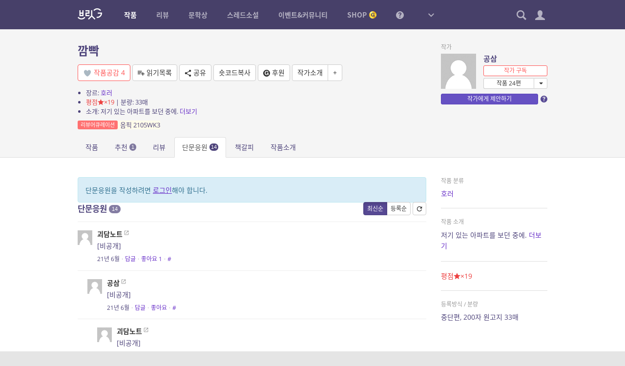

--- FILE ---
content_type: text/html; charset=UTF-8
request_url: https://britg.kr/novel-group/novel-comment/?novel_post_id=139630
body_size: 19231
content:
<!DOCTYPE html>
<html lang="ko-KR">
<head>
<meta charset="UTF-8">
<title>깜빡 &#8211; 브릿G</title>
<meta name='robots' content='max-image-preview:large' />
	<style>img:is([sizes="auto" i], [sizes^="auto," i]) { contain-intrinsic-size: 3000px 1500px }</style>
	<meta name="viewport" content="width=1024,initial-scale=1.0">
<meta name="description" content="황금가지가 만든 참여형 온라인 소설 플랫폼, 다채로운 장르소설 연재, 중단편의 향연">
<meta name="keywords" content="브릿G, 브릿지, 황금가지, 웹소설, 장르소설, 연재, 리뷰, 비평, 문학상, 공모전">
<meta name="author" content="브릿G">
<link rel="icon" href="https://britg.kr/wp-content/uploads/bcp-favicon/d02a42d9cb3dec9320e5f550278911c7-1-32x32.png">
<link href="https://britg.kr/wp-content/uploads/britg/appicon/apple-touch-icon.png?ver=3.3.62" rel="apple-touch-icon">
<link href="https://britg.kr/wp-content/uploads/britg/appicon/apple-touch-icon-76x76.png?ver=3.3.62" rel="apple-touch-icon" sizes="76x76">
<link href="https://britg.kr/wp-content/uploads/britg/appicon/apple-touch-icon-120x120.png?ver=3.3.62" rel="apple-touch-icon" sizes="120x120">
<link href="https://britg.kr/wp-content/uploads/britg/appicon/apple-touch-icon-152x152.png?ver=3.3.62" rel="apple-touch-icon" sizes="152x152">
<link href="https://britg.kr/wp-content/uploads/britg/appicon/apple-touch-icon-180x180.png?ver=3.3.62" rel="apple-touch-icon" sizes="180x180">
<link href="https://britg.kr/wp-content/uploads/britg/appicon/icon-hires.png?ver=3.3.62" rel="icon" sizes="192x192">
<link href="https://britg.kr/wp-content/uploads/britg/appicon/icon-normal.png?ver=3.3.62" rel="icon" sizes="128x128">

<meta property="og:site_name" content="브릿G" />
<meta property="og:locale" content="ko_KR" />
<meta property="og:type" content="article" />
<meta property="og:url" content="https://britg.kr/novel-group/novel-comment/?novel_post_id=139630" />
<meta property="og:title" content="깜빡 by 공삼" />
<meta property="og:description" content="저기 있는 아파트를 보던 중에." />
<meta property="og:image" content="https://britg.kr/wp-content/themes/bcp2/img/avatar-medium.png?ver=1.6.3" />

<meta name="twitter:site" content="@britg_editor" />
<meta name="twitter:card" content="summary" />
<meta name="twitter:url" content="https://britg.kr/novel-group/novel-comment/?novel_post_id=139630" />
<meta name="twitter:title" content="깜빡 by 공삼" />
<meta name="twitter:description" content="저기 있는 아파트를 보던 중에." />
<meta name="twitter:image" content="https://britg.kr/wp-content/themes/bcp2/img/avatar-medium.png?ver=1.6.3" />

<meta name="google-site-verification" content="iwP5LwEqJndm5urJFsneDtHq3shhSvy876rBiKd6ws8"><link rel='stylesheet' id='wp-block-library-css' href='https://britg.kr/wp-includes/css/dist/block-library/style.css?ver=6.7.2' type='text/css' media='all' />
<style id='classic-theme-styles-inline-css' type='text/css'>
/**
 * These rules are needed for backwards compatibility.
 * They should match the button element rules in the base theme.json file.
 */
.wp-block-button__link {
	color: #ffffff;
	background-color: #32373c;
	border-radius: 9999px; /* 100% causes an oval, but any explicit but really high value retains the pill shape. */

	/* This needs a low specificity so it won't override the rules from the button element if defined in theme.json. */
	box-shadow: none;
	text-decoration: none;

	/* The extra 2px are added to size solids the same as the outline versions.*/
	padding: calc(0.667em + 2px) calc(1.333em + 2px);

	font-size: 1.125em;
}

.wp-block-file__button {
	background: #32373c;
	color: #ffffff;
	text-decoration: none;
}

</style>
<style id='global-styles-inline-css' type='text/css'>
:root{--wp--preset--aspect-ratio--square: 1;--wp--preset--aspect-ratio--4-3: 4/3;--wp--preset--aspect-ratio--3-4: 3/4;--wp--preset--aspect-ratio--3-2: 3/2;--wp--preset--aspect-ratio--2-3: 2/3;--wp--preset--aspect-ratio--16-9: 16/9;--wp--preset--aspect-ratio--9-16: 9/16;--wp--preset--color--black: #000000;--wp--preset--color--cyan-bluish-gray: #abb8c3;--wp--preset--color--white: #ffffff;--wp--preset--color--pale-pink: #f78da7;--wp--preset--color--vivid-red: #cf2e2e;--wp--preset--color--luminous-vivid-orange: #ff6900;--wp--preset--color--luminous-vivid-amber: #fcb900;--wp--preset--color--light-green-cyan: #7bdcb5;--wp--preset--color--vivid-green-cyan: #00d084;--wp--preset--color--pale-cyan-blue: #8ed1fc;--wp--preset--color--vivid-cyan-blue: #0693e3;--wp--preset--color--vivid-purple: #9b51e0;--wp--preset--gradient--vivid-cyan-blue-to-vivid-purple: linear-gradient(135deg,rgba(6,147,227,1) 0%,rgb(155,81,224) 100%);--wp--preset--gradient--light-green-cyan-to-vivid-green-cyan: linear-gradient(135deg,rgb(122,220,180) 0%,rgb(0,208,130) 100%);--wp--preset--gradient--luminous-vivid-amber-to-luminous-vivid-orange: linear-gradient(135deg,rgba(252,185,0,1) 0%,rgba(255,105,0,1) 100%);--wp--preset--gradient--luminous-vivid-orange-to-vivid-red: linear-gradient(135deg,rgba(255,105,0,1) 0%,rgb(207,46,46) 100%);--wp--preset--gradient--very-light-gray-to-cyan-bluish-gray: linear-gradient(135deg,rgb(238,238,238) 0%,rgb(169,184,195) 100%);--wp--preset--gradient--cool-to-warm-spectrum: linear-gradient(135deg,rgb(74,234,220) 0%,rgb(151,120,209) 20%,rgb(207,42,186) 40%,rgb(238,44,130) 60%,rgb(251,105,98) 80%,rgb(254,248,76) 100%);--wp--preset--gradient--blush-light-purple: linear-gradient(135deg,rgb(255,206,236) 0%,rgb(152,150,240) 100%);--wp--preset--gradient--blush-bordeaux: linear-gradient(135deg,rgb(254,205,165) 0%,rgb(254,45,45) 50%,rgb(107,0,62) 100%);--wp--preset--gradient--luminous-dusk: linear-gradient(135deg,rgb(255,203,112) 0%,rgb(199,81,192) 50%,rgb(65,88,208) 100%);--wp--preset--gradient--pale-ocean: linear-gradient(135deg,rgb(255,245,203) 0%,rgb(182,227,212) 50%,rgb(51,167,181) 100%);--wp--preset--gradient--electric-grass: linear-gradient(135deg,rgb(202,248,128) 0%,rgb(113,206,126) 100%);--wp--preset--gradient--midnight: linear-gradient(135deg,rgb(2,3,129) 0%,rgb(40,116,252) 100%);--wp--preset--font-size--small: 13px;--wp--preset--font-size--medium: 20px;--wp--preset--font-size--large: 36px;--wp--preset--font-size--x-large: 42px;--wp--preset--spacing--20: 0.44rem;--wp--preset--spacing--30: 0.67rem;--wp--preset--spacing--40: 1rem;--wp--preset--spacing--50: 1.5rem;--wp--preset--spacing--60: 2.25rem;--wp--preset--spacing--70: 3.38rem;--wp--preset--spacing--80: 5.06rem;--wp--preset--shadow--natural: 6px 6px 9px rgba(0, 0, 0, 0.2);--wp--preset--shadow--deep: 12px 12px 50px rgba(0, 0, 0, 0.4);--wp--preset--shadow--sharp: 6px 6px 0px rgba(0, 0, 0, 0.2);--wp--preset--shadow--outlined: 6px 6px 0px -3px rgba(255, 255, 255, 1), 6px 6px rgba(0, 0, 0, 1);--wp--preset--shadow--crisp: 6px 6px 0px rgba(0, 0, 0, 1);}:where(.is-layout-flex){gap: 0.5em;}:where(.is-layout-grid){gap: 0.5em;}body .is-layout-flex{display: flex;}.is-layout-flex{flex-wrap: wrap;align-items: center;}.is-layout-flex > :is(*, div){margin: 0;}body .is-layout-grid{display: grid;}.is-layout-grid > :is(*, div){margin: 0;}:where(.wp-block-columns.is-layout-flex){gap: 2em;}:where(.wp-block-columns.is-layout-grid){gap: 2em;}:where(.wp-block-post-template.is-layout-flex){gap: 1.25em;}:where(.wp-block-post-template.is-layout-grid){gap: 1.25em;}.has-black-color{color: var(--wp--preset--color--black) !important;}.has-cyan-bluish-gray-color{color: var(--wp--preset--color--cyan-bluish-gray) !important;}.has-white-color{color: var(--wp--preset--color--white) !important;}.has-pale-pink-color{color: var(--wp--preset--color--pale-pink) !important;}.has-vivid-red-color{color: var(--wp--preset--color--vivid-red) !important;}.has-luminous-vivid-orange-color{color: var(--wp--preset--color--luminous-vivid-orange) !important;}.has-luminous-vivid-amber-color{color: var(--wp--preset--color--luminous-vivid-amber) !important;}.has-light-green-cyan-color{color: var(--wp--preset--color--light-green-cyan) !important;}.has-vivid-green-cyan-color{color: var(--wp--preset--color--vivid-green-cyan) !important;}.has-pale-cyan-blue-color{color: var(--wp--preset--color--pale-cyan-blue) !important;}.has-vivid-cyan-blue-color{color: var(--wp--preset--color--vivid-cyan-blue) !important;}.has-vivid-purple-color{color: var(--wp--preset--color--vivid-purple) !important;}.has-black-background-color{background-color: var(--wp--preset--color--black) !important;}.has-cyan-bluish-gray-background-color{background-color: var(--wp--preset--color--cyan-bluish-gray) !important;}.has-white-background-color{background-color: var(--wp--preset--color--white) !important;}.has-pale-pink-background-color{background-color: var(--wp--preset--color--pale-pink) !important;}.has-vivid-red-background-color{background-color: var(--wp--preset--color--vivid-red) !important;}.has-luminous-vivid-orange-background-color{background-color: var(--wp--preset--color--luminous-vivid-orange) !important;}.has-luminous-vivid-amber-background-color{background-color: var(--wp--preset--color--luminous-vivid-amber) !important;}.has-light-green-cyan-background-color{background-color: var(--wp--preset--color--light-green-cyan) !important;}.has-vivid-green-cyan-background-color{background-color: var(--wp--preset--color--vivid-green-cyan) !important;}.has-pale-cyan-blue-background-color{background-color: var(--wp--preset--color--pale-cyan-blue) !important;}.has-vivid-cyan-blue-background-color{background-color: var(--wp--preset--color--vivid-cyan-blue) !important;}.has-vivid-purple-background-color{background-color: var(--wp--preset--color--vivid-purple) !important;}.has-black-border-color{border-color: var(--wp--preset--color--black) !important;}.has-cyan-bluish-gray-border-color{border-color: var(--wp--preset--color--cyan-bluish-gray) !important;}.has-white-border-color{border-color: var(--wp--preset--color--white) !important;}.has-pale-pink-border-color{border-color: var(--wp--preset--color--pale-pink) !important;}.has-vivid-red-border-color{border-color: var(--wp--preset--color--vivid-red) !important;}.has-luminous-vivid-orange-border-color{border-color: var(--wp--preset--color--luminous-vivid-orange) !important;}.has-luminous-vivid-amber-border-color{border-color: var(--wp--preset--color--luminous-vivid-amber) !important;}.has-light-green-cyan-border-color{border-color: var(--wp--preset--color--light-green-cyan) !important;}.has-vivid-green-cyan-border-color{border-color: var(--wp--preset--color--vivid-green-cyan) !important;}.has-pale-cyan-blue-border-color{border-color: var(--wp--preset--color--pale-cyan-blue) !important;}.has-vivid-cyan-blue-border-color{border-color: var(--wp--preset--color--vivid-cyan-blue) !important;}.has-vivid-purple-border-color{border-color: var(--wp--preset--color--vivid-purple) !important;}.has-vivid-cyan-blue-to-vivid-purple-gradient-background{background: var(--wp--preset--gradient--vivid-cyan-blue-to-vivid-purple) !important;}.has-light-green-cyan-to-vivid-green-cyan-gradient-background{background: var(--wp--preset--gradient--light-green-cyan-to-vivid-green-cyan) !important;}.has-luminous-vivid-amber-to-luminous-vivid-orange-gradient-background{background: var(--wp--preset--gradient--luminous-vivid-amber-to-luminous-vivid-orange) !important;}.has-luminous-vivid-orange-to-vivid-red-gradient-background{background: var(--wp--preset--gradient--luminous-vivid-orange-to-vivid-red) !important;}.has-very-light-gray-to-cyan-bluish-gray-gradient-background{background: var(--wp--preset--gradient--very-light-gray-to-cyan-bluish-gray) !important;}.has-cool-to-warm-spectrum-gradient-background{background: var(--wp--preset--gradient--cool-to-warm-spectrum) !important;}.has-blush-light-purple-gradient-background{background: var(--wp--preset--gradient--blush-light-purple) !important;}.has-blush-bordeaux-gradient-background{background: var(--wp--preset--gradient--blush-bordeaux) !important;}.has-luminous-dusk-gradient-background{background: var(--wp--preset--gradient--luminous-dusk) !important;}.has-pale-ocean-gradient-background{background: var(--wp--preset--gradient--pale-ocean) !important;}.has-electric-grass-gradient-background{background: var(--wp--preset--gradient--electric-grass) !important;}.has-midnight-gradient-background{background: var(--wp--preset--gradient--midnight) !important;}.has-small-font-size{font-size: var(--wp--preset--font-size--small) !important;}.has-medium-font-size{font-size: var(--wp--preset--font-size--medium) !important;}.has-large-font-size{font-size: var(--wp--preset--font-size--large) !important;}.has-x-large-font-size{font-size: var(--wp--preset--font-size--x-large) !important;}
:where(.wp-block-post-template.is-layout-flex){gap: 1.25em;}:where(.wp-block-post-template.is-layout-grid){gap: 1.25em;}
:where(.wp-block-columns.is-layout-flex){gap: 2em;}:where(.wp-block-columns.is-layout-grid){gap: 2em;}
:root :where(.wp-block-pullquote){font-size: 1.5em;line-height: 1.6;}
</style>
<link rel='stylesheet' id='bootstrap-css' href='https://britg.kr/wp-content/themes/britg/css/bootstrap.css?ver=3.3.7' type='text/css' media='all' />
<link rel='stylesheet' id='jquery-ui-css' href='https://britg.kr/wp-content/themes/bcp2/css/jquery-ui.css?ver=1.11.4' type='text/css' media='all' />
<link rel='stylesheet' id='bcp-common-css' href='https://britg.kr/wp-content/themes/bcp2/css/common.css?ver=1.6.3' type='text/css' media='all' />
<link rel='stylesheet' id='site-css' href='https://britg.kr/wp-content/themes/britg/css/site.css?ver=3.3.62' type='text/css' media='all' />
<link rel='stylesheet' id='site-common-css' href='https://britg.kr/wp-content/themes/britg/css/site-common.css?ver=3.3.62' type='text/css' media='all' />
<link rel='stylesheet' id='site-widget-css' href='https://britg.kr/wp-content/themes/britg/css/widget.css?ver=3.3.62' type='text/css' media='all' />
<link rel='stylesheet' id='site-setting-css' href='https://britg.kr/wp-content/themes/britg/css/setting.css?ver=3.3.62' type='text/css' media='all' />
<link rel='stylesheet' id='site-desktop-css' href='https://britg.kr/wp-content/themes/britg/css/site-desktop.css?ver=3.3.62' type='text/css' media='all' />
<style id='akismet-widget-style-inline-css' type='text/css'>

			.a-stats {
				--akismet-color-mid-green: #357b49;
				--akismet-color-white: #fff;
				--akismet-color-light-grey: #f6f7f7;

				max-width: 350px;
				width: auto;
			}

			.a-stats * {
				all: unset;
				box-sizing: border-box;
			}

			.a-stats strong {
				font-weight: 600;
			}

			.a-stats a.a-stats__link,
			.a-stats a.a-stats__link:visited,
			.a-stats a.a-stats__link:active {
				background: var(--akismet-color-mid-green);
				border: none;
				box-shadow: none;
				border-radius: 8px;
				color: var(--akismet-color-white);
				cursor: pointer;
				display: block;
				font-family: -apple-system, BlinkMacSystemFont, 'Segoe UI', 'Roboto', 'Oxygen-Sans', 'Ubuntu', 'Cantarell', 'Helvetica Neue', sans-serif;
				font-weight: 500;
				padding: 12px;
				text-align: center;
				text-decoration: none;
				transition: all 0.2s ease;
			}

			/* Extra specificity to deal with TwentyTwentyOne focus style */
			.widget .a-stats a.a-stats__link:focus {
				background: var(--akismet-color-mid-green);
				color: var(--akismet-color-white);
				text-decoration: none;
			}

			.a-stats a.a-stats__link:hover {
				filter: brightness(110%);
				box-shadow: 0 4px 12px rgba(0, 0, 0, 0.06), 0 0 2px rgba(0, 0, 0, 0.16);
			}

			.a-stats .count {
				color: var(--akismet-color-white);
				display: block;
				font-size: 1.5em;
				line-height: 1.4;
				padding: 0 13px;
				white-space: nowrap;
			}
		
</style>
<script type="text/javascript" src="https://britg.kr/wp-includes/js/jquery/jquery.js?ver=3.7.1" id="jquery-core-js"></script>
<script type="text/javascript" src="https://britg.kr/wp-includes/js/jquery/jquery-migrate.js?ver=3.4.1" id="jquery-migrate-js"></script>
<script type="text/javascript" src="https://britg.kr/wp-content/themes/bcp2/js/bootstrap.js?ver=3.3.2" id="bootstrap-js"></script>
<script type="text/javascript" src="https://britg.kr/wp-content/themes/bcp2/js/jquery-ui.js?ver=1.11.4" id="jquery-ui-js"></script>
<script type="text/javascript" src="https://britg.kr/wp-content/themes/bcp2/js/vendors.js?ver=1.6.3" id="vendors-js"></script>
<script type="text/javascript" id="bcp-js-extra">
/* <![CDATA[ */
var bcp = {"nonce":"7f165fcd2a","ajax_url":"https:\/\/britg.kr\/wp-admin\/admin-ajax.php?action=bcp","request_url":"https:\/\/britg.kr\/wp-admin\/admin-post.php?action=bcp","home_url":"https:\/\/britg.kr","site_url":"https:\/\/britg.kr","theme_url":"https:\/\/britg.kr\/wp-content\/themes\/bcp2","theme_img_url":"https:\/\/britg.kr\/wp-content\/themes\/bcp2\/img","stylesheet_url":"https:\/\/britg.kr\/wp-content\/themes\/britg","login_url":"https:\/\/britg.kr\/wp-login.php","register_url":"https:\/\/britg.kr\/wp-login.php?action=register","is_admin":"","is_frontend":"","is_user_logged_in":"","is_mobile":"","is_localhost":"","user_id":"0","user_login":"","user_level":"-1","locale":"ko_KR","os":"mac","win_ver":null,"browser":"chrome","msie_version":"0","gmt_offset":"9","user_setting":{"path":"\/","time":1766049342,"secure":true,"must_login":true,"expires":31536000},"human_date_format":{"d":"%s \uc804","m":"M\uc6d4 D\uc77c","y":"YYYY\ub144 M\uc6d4","min":"%s\ubd84","mins":"%s\ubd84","hour":"%s\uc2dc\uac04","hours":"%s\uc2dc\uac04","day":"%s\uc77c","days":"%s\uc77c"}};
/* ]]> */
</script>
<script type="text/javascript" id="bcp-js-before">
/* <![CDATA[ */
bcp.is_frontend = true;
/* ]]> */
</script>
<script type="text/javascript" src="https://britg.kr/wp-content/themes/bcp2/js/bcp.js?ver=1.6.3" id="bcp-js"></script>
<script type="text/javascript" id="site-js-extra">
/* <![CDATA[ */
var site_vars = {"novel_post_min_page":"2","novel_post_max_page":"100","novel_post_single_min_page":"2","novel_post_single_max_page":"300","novel_post_min_page_for_coin":"20","novel_post_single_min_page_for_coin":"20","novel_read_sec":"0.5","novel_symread_count_1":"0","novel_symread_count_2":"200","novel_symread_count_3":"500","novel_symread_count_4":"1000","novel_symread_count_5":"2000","novel_like_count_1":"20","novel_like_count_2":"100","novel_like_count_3":"300","novel_like_count_4":"600","novel_like_count_5":"1000","novel_survey_limit_level_1":"1","novel_survey_limit_level_2":"2","novel_survey_limit_level_3":"3","novel_survey_min_coin":"1","novel_survey_min_close_day":"7","novel_survey_max_close_day":"30","novel_editor_buttons":"styleselect, bold, italic, underline, strikethrough, alignleft, aligncenter, alignright, outdent, indent, blockquote, bcp_charmap, link, unlink, removeformat, bcp_footnote, bcp_imgup, bcp_hr, bcp_pastetext, fullscreen, site_nprestore","novel_board_editor_buttons":"bold, italic, underline, strikethrough, alignleft, aligncenter, alignright, outdent, indent, blockquote, link, unlink, removeformat, bcp_imgup, site_novel, site_review, site_mention","novel_sleep_day":"50","novel_author_regular_promote_post":"20","novel_author_regular_promote_single":"3","novel_author_regular_promote_re_req_day":"1","novel_author_regular_pass_re_req_day":"1","novel_best_rate_read":"0.1","novel_best_rate_review":"20","novel_best_rate_sale":"5","novel_best_rate_like":"10","novel_best_rate_rate":"1.5","novel_best_rate_comment":"3","novel_best_min":"1","novel_ordered_days":"30","novel_ordered_rate_min":"1","novel_new_days":"3","novel_graph_max_reaction":"500","novel_max_post":"30","novel_short_max_post":"3","novel_min_post_for_finish":"3","novel_editor_max_images":"5","novel_rightsguide":"\ubcf8 \uc791\ud488\uc740 \uc800\uc791\uad8c\ubc95\uc758 \ubcf4\ud638\ub97c \ubc1b\uc73c\uba70, \uc800\uc791\uad8c\uc790(\ube0c\ub9bfG\uac00 \ub300\ub9ac\uad8c\uc790\uc77c \uacbd\uc6b0 \ube0c\ub9bfG)\uc758 \uc2b9\uc778 \uc5c6\uc774 \ubb34\ub2e8\uc73c\ub85c \ubcf5\uc81c, \uacf5\uc5f0, \uacf5\uc911\uc1a1\uc2e0, \uc804\uc2dc, \ubc30\ud3ec, \ub300\uc5ec, 2\ucc28\uc801\uc800\uc791\ubb3c \uc791\uc131\uc758 \ubc29\ubc95\uc73c\ub85c \uce68\ud574\ub97c \uae08\ud569\ub2c8\ub2e4. \uce68\ud574\ud55c \uacbd\uc6b0\uc5d0\ub294 5\ub144 \uc774\ud558\uc758 \uc9d5\uc5ed \ub610\ub294 5\ucc9c\ub9cc\uc6d0 \uc774\ud558\uc758 \ubc8c\uae08\uc5d0 \ucc98\ud558\uac70\ub098 \uc774\ub97c \ubcd1\uacfc\ud560 \uc218 \uc788\uc2b5\ub2c8\ub2e4.(\u300c\uc800\uc791\uad8c\ubc95\u300d \uc81c136\uc870\uc81c1\ud56d\uc81c1\ud638). \ub610\ud55c \ubd88\ubc95 \ubcf5\uc81c\ubb3c\uc784\uc744 \uc54c\uace0\ub3c4 \uc18c\uc720\ud55c \uacbd\uc6b0 \ubd88\ubc95\ubcf5\uc81c\ubb3c \uc18c\uc9c0\uc8c4\uc5d0 \ud574\ub2f9\ud558\uc5ec \ubb34\uac70\uc6b4 \ubc95\uc801 \ucc45\uc784\uc744 \ubb3c\uc744 \uc218 \uc788\uc2b5\ub2c8\ub2e4. <a href=\"\/rightsguide\" target=\"_blank\">\uc790\uc138\ud788 \ubcf4\uae30<\/a>","review_min_page":"1","review_max_page":"500","review_best_rate_like":"20","review_best_rate_comment":"2","review_ordered_days":"5","reviewer_ordered_days":"30","review_new_days":"7","review_editor_buttons":"bold, italic, underline, strikethrough, alignleft, aligncenter, alignright, outdent, indent, blockquote, bcp_charmap, link, unlink, removeformat, bcp_imgup, bcp_hr, bcp_smiley, bcp_footnote, site_spo, site_novel, site_mention, site_postrestore, fullscreen","mentoring_editor_buttons":"forecolor, bold, italic, underline, strikethrough, alignleft, aligncenter, alignright, outdent, indent, blockquote, bcp_charmap, link, unlink, removeformat, bcp_footnote, fullscreen","review_poke_min_coin":"50","review_poke_max_coin_lv0":"1000","review_poke_max_coin_lv1":"1000","review_poke_max_coin_lv2":"1000","review_poke_max_coin_lv3":"1000","review_poke_min_page":"2","review_poke_max_page":"500","review_poke_max_receive":"5","review_poke_max_send":"5","review_poke_pending_day":"14","review_poke_writing_day":"30","review_poke_selecting_day":"7","review_contest_min_coin":"10","review_contest_serial_recomm_coin":"100","review_contest_min_close_day":"14","review_contest_max_close_day":"30","review_contest_selecting_day":"7","review_contest_min_page":"2","review_contest_max_page":"500","review_contest_max_coin_lv0":"1000","review_contest_max_coin_lv1":"1000","review_contest_max_coin_lv2":"1500","review_contest_max_coin_lv3":"1500","rncr_min_page":"2","rncr_max_page":"500","rncr_min_novel_embed":"2","rncr_max_novel_embed":"50","rncr_editor_buttons":"bold, italic, underline, strikethrough, alignleft, aligncenter, alignright, outdent, indent, blockquote, bcp_charmap, link, unlink, removeformat, bcp_imgup, bcp_hr, bcp_smiley, bcp_footnote, site_spo, site_novel, site_postrestore, site_mention, fullscreen","mileage_for_certify":"1000","mileage_for_login":"10","mileage_for_novel_post_publish":"100","mileage_for_novel_post_read":"10","mileage_for_novel_comment":"10","mileage_for_review_publish":"100","mileage_for_payreward_life":"365","mileage_for_certify_life":"30","mileage_for_login_life":"30","mileage_for_novel_post_publish_life":"30","mileage_for_novel_post_read_life":"30","mileage_for_novel_comment_life":"30","mileage_for_review_publish_life":"30","mileage_for_shop_product_life":"30","requestable_coin2cash_min":"300","accuse_critical_blind":"3","accuse_day_limit":"3","accuse_period_limit":"60","sendnote_day_limit":"100","footerwidget_novel_publish_ordered_days":"7","footerwidget_novel_regular_ordered_days":"7","footerwidget_novel_pilot_ordered_days":"7","footerwidget_novel_single_ordered_days":"7","footerwidget_review_ordered_days":"3","donate_max_coin":"500","comment_placeholder_novel":"\uc5ec\ub7ec\ubd84\uc758 \ud55c\ub9c8\ub514 \uc751\uc6d0\uc774 \uc791\uac00\uc5d0\uac8c \ud070 \ud798\uc774 \ub429\ub2c8\ub2e4. \uace8\ub4dc\ucf54\uc778\uacfc \ud55c\uc815\ud310 \uad7f\uc988\ub97c \ub4dc\ub9ac\ub294 30\uc77c \uc5f0\uc18d \ub2e8\ubb38\uc751\uc6d0 \uc774\ubca4\ud2b8\uac00 \uc0c1\uc2dc \uc9c4\ud589 \uc911\uc785\ub2c8\ub2e4.","comment_placeholder_review":"\ub9ac\ubdf0\uc5b4\uc5d0\uac8c \ud55c\ub9c8\ub514 \uc751\uc6d0\uc744 \ubcf4\ub0b4\uc8fc\uc138\uc694. \ub2e8, \uc545\uc758\uc801\uc778 \uae00\uc740 \uad00\ub9ac\uc790\uc758 \uc81c\uc7ac\ub97c \ubc1b\uc744 \uc218 \uc788\uc2b5\ub2c8\ub2e4.","comment_placeholder_rncr":"\ud050\ub808\uc774\ud130\uc5d0\uac8c \ud55c\ub9c8\ub514 \uc751\uc6d0\uc744 \ubcf4\ub0b4\uc8fc\uc138\uc694. \ub2e8, \uc545\uc758\uc801\uc778 \uae00\uc740 \uad00\ub9ac\uc790\uc758 \uc81c\uc7ac\ub97c \ubc1b\uc744 \uc218 \uc788\uc2b5\ub2c8\ub2e4.","threadnovel_leading_min":"10","threadnovel_leading_max":"300","threadnovel_concept_max":"1000","threadnovel_epilogue_max":"1000","threadnovel_open_coin":"1","threadnovel_comment_text_min":"10","threadnovel_comment_text_max":"200","threadnovel_comment_freeze_sec":"60","threadnovel_content_min_page":"1","threadnovel_content_max_page":"500","threadnovel_user_ids":["9","3","5","102","19","17","23","123665","22","20","1877"],"threadnovel_step_active_days":"20","threadnovel_step_close_days":"15","threadnovel_editor_buttons":"bold, italic, underline, strikethrough, alignleft, aligncenter, alignright, outdent, indent, blockquote, charmap, removeformat","threadnovel_novellist_ad_ord":"5","coin_unit":"G","mileage_unit":"M","point_unit":"P","won_unit":"\uc6d0","rate_per_coin":"0.01","rate_per_mileage":"1","notify_unchecked":"0","note_unchecked":"0","coin_charge_page_url":"https:\/\/britg.kr\/shop\/coin-charge\/"};
/* ]]> */
</script>
<script type="text/javascript" src="https://britg.kr/wp-content/themes/britg/js/site.js?ver=3.3.62" id="site-js"></script>
<script type="text/javascript" src="https://britg.kr/wp-content/themes/britg/js/setting.js?ver=3.3.62" id="site-setting-js"></script>
<script type="text/javascript" id="shop-js-extra">
/* <![CDATA[ */
var shop_vars = {"main_page_id":"182","pay_page_id":"1107","order_page_id":"1110","cart_page_id":"1109","help_page_id":"1108","coupon_page_id":"","delivery_cost":"2500","delivery_cost_min":"10000","delivery_vendors":{"doortodoor":{"name":"CJ\ub300\ud55c\ud1b5\uc6b4","url":"https:\/\/www.cjlogistics.com\/ko\/tool\/parcel\/newTracking?gnbInvcNo=%s"},"hlc":{"name":"\ub86f\ub370","url":"https:\/\/www.lotteglogis.com\/home\/reservation\/tracking\/linkView?InvNo=%s"},"epost":{"name":"\uc6b0\uccb4\uad6d","url":"http:\/\/service.epost.go.kr\/trace.RetrieveRegiPrclDeliv.postal?sid1=%s"},"hanjin":{"name":"\ud55c\uc9c4","url":"http:\/\/www.hanjin.co.kr\/Delivery_html\/inquiry\/result_waybill.jsp?wbl_num=%s"},"ilogen":{"name":"\ub85c\uc820","url":"http:\/\/d2d.ilogen.com\/d2d\/delivery\/invoice_tracesearch_quick.jsp?slipno=%s"}},"cart_cookie_life":"336","buffer":"1","quantity_max":"20","image_sizes":{"thumbnail":[200,200,true],"medium":[500,500,true],"large":[1000,1000,false]},"products":[]};
/* ]]> */
</script>
<script type="text/javascript" src="https://britg.kr/wp-content/themes/britg/js/shop.js?ver=3.3.62" id="shop-js"></script>
<link rel="https://api.w.org/" href="https://britg.kr/api/" /><link rel="alternate" title="JSON" type="application/json" href="https://britg.kr/api/wp/v2/pages/92" /><link rel="canonical" href="https://britg.kr/novel-group/novel-comment/" />
<link rel='shortlink' href='https://britg.kr/?p=92' />
<link rel="icon" href="https://britg.kr/wp-content/uploads/2025/05/cropped-britg_favicon-1-32x32.png" sizes="32x32" />
<link rel="icon" href="https://britg.kr/wp-content/uploads/2025/05/cropped-britg_favicon-1-192x192.png" sizes="192x192" />
<link rel="apple-touch-icon" href="https://britg.kr/wp-content/uploads/2025/05/cropped-britg_favicon-1-180x180.png" />
<meta name="msapplication-TileImage" content="https://britg.kr/wp-content/uploads/2025/05/cropped-britg_favicon-1-270x270.png" />
</head>
<body class="no-js desktop logged-out locale-ko-kr page-novel-comment-php page-template-default page page-id-92 page-child parent-pageid-108 singular single-page page-novel-comment page-parent-108 page-parent-novel-group page-root-108 page-root-novel-group novel novel-singular novel-comment">


<div id="wrapper">
	
	
<header id="header" role="menubar">
	<div class="container-fluid">
		<div id="gnb">
			<a href="https://britg.kr" class="logo ">
								<img src="https://britg.kr/wp-content/themes/britg/img/gnb-logo.png?ver=0619" width="50">
							</a>
			
			<ul class="menus"><li class="menu-item-novels active"><a href="https://britg.kr/novels/" title="작품"><span>작품</span></a>
<ul class="sub-menu">
<li class="menu-item-novels"><a href="https://britg.kr/novels/novel-serial/" title="연재 작품"><span>연재 작품</span></a></li>
<li class="menu-item-novels"><a href="https://britg.kr/novels/novel-single/" title="중단편 작품"><span>중단편 작품</span></a></li>
<li class="menu-item-novels"><a href="https://britg.kr/novels/novel-best/" title="베스트 작품"><span>베스트 작품</span></a></li>
<li class="menu-item-novels"><a href="https://britg.kr/novels/novel-recommend/" title="편집부 추천작"><span>편집부 추천작</span></a></li>
<li class="menu-item-novels"><a href="https://britg.kr/novels/novel-publish/" title="출판 작품 연재"><span>출판 작품 연재</span></a></li>
<li class="menu-item-novels"><a href="https://britg.kr/novels/novel-finish/" title="완결 연재"><span>완결 연재</span></a></li>
<li class="menu-item-novel-group"><a href="https://britg.kr/novel-group/novel-payposts/" title="유료 작품"><span>유료 작품</span></a></li>
<li class="menu-item-novels"><a href="https://britg.kr/novels/novel-selections/" title="편집부 추천 셀렉션"><span>편집부 추천 셀렉션</span></a></li>
</ul>
</li>
<li class="menu-item-reviews"><a href="https://britg.kr/reviews/" title="리뷰"><span>리뷰</span></a>
<ul class="sub-menu">
<li class="menu-item-reviews"><a href="https://britg.kr/reviews/" title="리뷰들"><span>리뷰들</span></a></li>
<li class="menu-item-reviews"><a href="https://britg.kr/reviews/review-contest/" title="리뷰 공모"><span>리뷰 공모</span></a></li>
<li class="menu-item-reviews"><a href="https://britg.kr/reviews/review-poke/" title="리뷰 의뢰"><span>리뷰 의뢰</span></a></li>
<li class="menu-item-reviews"><a href="https://britg.kr/reviews/reviewer-novel-curations/" title="리뷰어의 큐레이션"><span>리뷰어의 큐레이션</span></a></li>
<li class="menu-item-reviews"><a href="https://britg.kr/reviews/review-recommend/" title="추천 리뷰"><span>추천 리뷰</span></a></li>
<li class="menu-item-reviews"><a href="https://britg.kr/reviews/reviewart/" title="팬아트&#038;캘리"><span>팬아트&#038;캘리</span></a></li>
</ul>
</li>
<li class="menu-item-awards"><a href="https://britg.kr/awards/" title="문학상"><span>문학상</span></a>
<ul class="sub-menu">
<li class=""><a href="https://britg.kr/award/2025project/" title="작가 프로젝트"><span>작가 프로젝트 <span class="label label-success">접수</span></span></a></li>
<li class=""><a href="https://britg.kr/award/deajeon2025/" title="과학소재 단편소설 공모전"><span>과학소재 단편소설 공모전</span></a></li>
<li class=""><a href="https://britg.kr/award/goldendragon7/" title="황금드래곤 문학상"><span>황금드래곤 문학상 <span class="label label-info">본심</span></span></a></li>
</ul>
</li>
<li class="menu-item-projects"><a href="https://britg.kr/projects/threadnovels/" title="스레드소설"><span>스레드소설</span></a></li>
<li class="menu-item-community"><a href="https://britg.kr/community/" title="이벤트&amp;커뮤니티"><span>이벤트&커뮤니티</span></a>
<ul class="sub-menu">
<li class="menu-item-community"><a href="https://britg.kr/community/events/" title="이벤트"><span>이벤트</span></a></li>
<li class="menu-item-community"><a href="https://britg.kr/community/freeboard/" title="자유게시판"><span>자유게시판</span></a></li>
<li class="menu-item-ip-books"><a href="https://britg.kr/ip-books/" title="IP현황&#038;문의"><span>IP현황&#038;문의</span></a></li>
<li class="menu-item-community"><a href="https://britg.kr/community/magazine/" title="매거진"><span>매거진</span></a></li>
<li class="menu-item-community"><a href="https://britg.kr/community/notice/" title="소식&#038;공지"><span>소식&#038;공지</span></a></li>
<li class="menu-item-community"><a href="https://britg.kr/community/faq/" title="자주묻는질문"><span>자주묻는질문</span></a></li>
<li class="menu-item-community"><a href="https://britg.kr/community/contact/" title="1:1 문의"><span>1:1 문의</span></a></li>
</ul>
</li>
<li class="menu-item-shop"><a href="https://britg.kr/shop/" title="SHOP"><span>SHOP</span></a>
<ul class="sub-menu">
<li class="menu-item-shop"><a href="https://britg.kr/shop/coin-charge/" title="골드코인 충전"><span>골드코인 충전</span></a></li>
<li class="menu-item-shop"><a href="https://britg.kr/shop/shop-products/" title="브릿G 상품들"><span>브릿G 상품들</span></a></li>
<li class="menu-item-shop"><a href="https://britg.kr/shop/point-shop/" title="포인트샵"><span>포인트샵</span></a></li>
<li class="menu-item-shop"><a href="https://britg.kr/shop/coupon-register/" title="쿠폰 등록"><span>쿠폰 등록</span></a></li>
</ul>
</li>
<li class="menu-item-tips"><a href="https://britg.kr/tips/" title="브릿G 사용법"><span><span class="icon icon-question-fcircle"></span></span></a></li>
</ul>			
			<a href="#" class="menu-sitemap-dropdown-toggle"><span class="icon icon-arrow-down"></span></a>
		</div><!-- #gnb -->
	
		<div id="cnb">
			<div class="cnb-item search-item dropdown">
				<a class="dropdown-toggle" data-toggle="dropdown" href="#"><span class="icon icon-search"></span></a>
				<div id="menu-search" class="dropdown-menu">
					<form role="search" method="get" class="searchform" action="https://britg.kr">
	<div class="input-group">
		<input type="text" value="" name="s" class="form-control" placeholder="검색..." />
		<span class="input-group-btn">
			<button class="btn btn-default" type="submit"><span class="icon icon-search"></span></button>
		</span>
	</div>
</form>									</div>
			</div>
			
						
			<div class="cnb-item setting-item dropdown">
								<a href="#" class="dropdown-toggle" data-toggle="dropdown"><span class="icon icon-user"></span></a>
								
								
				<div id="menu-setting" class="dropdown-menu">
						
	<form id="bcp-loginform" class="bcp-loginform " action="https://britg.kr/wp-login.php" method="post">
		<input type="hidden" name="redirect_to" value="/novel-group/novel-comment/?novel_post_id=139630" />
		
		<div class="login-username form-group">
			<label>사용자 아이디</label>
			<input type="text" name="log" class="form-control " placeholder="사용자 아이디" />
		</div>
		<div class="login-password form-group">
			<label>비밀번호</label>
			<input type="password" name="pwd" class="form-control " value="" placeholder="비밀번호" />
		</div>
		<div class="login-remember checkbox">
			<label><input name="rememberme" type="checkbox" value="forever" checked="checked" /> 로그인 유지</label>
		</div>
		<input type="hidden" name="my_ent" value="KGshjDTHm5a7oZIv/jjxnDV8RZIYkRsNLDv1tJgfoQg=">		<div class="login-submit form-group">
			<input type="submit" class="btn btn-primary btn-block " value="로그인" />
		</div>
				<div class="login-nav">
						<a href="https://britg.kr/wp-login.php?action=register" class="register-link">회원가입</a>
			<span class="sep">|</span>
						<a href="https://britg.kr/wp-login.php?action=lostpassword"  class="lostpassword-link">아이디/비밀번호 찾기</a>
		</div>
		
		<div class='mt-20'><a href='https://nid.naver.com/oauth2.0/authorize?response_type=code&client_id=8XEXetqVO7Y2OsGeqRhb&redirect_uri=https%3A%2F%2Fbritg.kr%2Fnaver-callback&state=129029d3fa6b04940da7c061e423b3c9&locale=ko_KR' class='naverlogin-btn btn btn-block'><img src='https://britg.kr/wp-content/themes/britg/img/naver-login.png'></a></div>		
		<div class="mt-20">
			<a href="https://kauth.kakao.com/oauth/authorize?client_id=2b8753c3e960a53314d64bc7d1b8fc53&redirect_uri=https%3A%2F%2Fbritg.kr%2Fkakao-callback&response_type=code&lang=ko" class="naverlogin-btn btn btn-block" style='background-color:#FFEA0F;'><img src='/wp-content/uploads/britg/btn_kakao_black.png'></a>
		</div>
		
	</form>
					</div>
				
							</div>
		</div><!-- #cnb -->
	</div>
	
	<div id="menu-sitemap">
		<div class="container-fluid">
			<ul class="menus"><li class="menu-item-novels active"><a href="https://britg.kr/novels/" title="작품"><span>작품</span></a>
<ul class="sub-menu">
<li class="menu-item-novels"><a href="https://britg.kr/novels/novel-serial/" title="연재 작품"><span>연재 작품</span></a></li>
<li class="menu-item-novels"><a href="https://britg.kr/novels/novel-single/" title="중단편 작품"><span>중단편 작품</span></a></li>
<li class="menu-item-novels"><a href="https://britg.kr/novels/novel-best/" title="베스트 작품"><span>베스트 작품</span></a></li>
<li class="menu-item-novels"><a href="https://britg.kr/novels/novel-recommend/" title="편집부 추천작"><span>편집부 추천작</span></a></li>
<li class="menu-item-novels"><a href="https://britg.kr/novels/novel-publish/" title="출판 작품 연재"><span>출판 작품 연재</span></a></li>
<li class="menu-item-novels"><a href="https://britg.kr/novels/novel-finish/" title="완결 연재"><span>완결 연재</span></a></li>
<li class="menu-item-novel-group"><a href="https://britg.kr/novel-group/novel-payposts/" title="유료 작품"><span>유료 작품</span></a></li>
<li class="menu-item-novels"><a href="https://britg.kr/novels/novel-selections/" title="편집부 추천 셀렉션"><span>편집부 추천 셀렉션</span></a></li>
</ul>
</li>
<li class="menu-item-reviews"><a href="https://britg.kr/reviews/" title="리뷰"><span>리뷰</span></a>
<ul class="sub-menu">
<li class="menu-item-reviews"><a href="https://britg.kr/reviews/" title="리뷰들"><span>리뷰들</span></a></li>
<li class="menu-item-reviews"><a href="https://britg.kr/reviews/review-contest/" title="리뷰 공모"><span>리뷰 공모</span></a></li>
<li class="menu-item-reviews"><a href="https://britg.kr/reviews/review-poke/" title="리뷰 의뢰"><span>리뷰 의뢰</span></a></li>
<li class="menu-item-reviews"><a href="https://britg.kr/reviews/reviewer-novel-curations/" title="리뷰어의 큐레이션"><span>리뷰어의 큐레이션</span></a></li>
<li class="menu-item-reviews"><a href="https://britg.kr/reviews/review-recommend/" title="추천 리뷰"><span>추천 리뷰</span></a></li>
<li class="menu-item-reviews"><a href="https://britg.kr/reviews/reviewart/" title="팬아트&#038;캘리"><span>팬아트&#038;캘리</span></a></li>
</ul>
</li>
<li class="menu-item-awards"><a href="https://britg.kr/awards/" title="문학상"><span>문학상</span></a>
<ul class="sub-menu">
<li class=""><a href="https://britg.kr/award/2025project/" title="작가 프로젝트"><span>작가 프로젝트 <span class="label label-success">접수</span></span></a></li>
<li class=""><a href="https://britg.kr/award/deajeon2025/" title="과학소재 단편소설 공모전"><span>과학소재 단편소설 공모전</span></a></li>
<li class=""><a href="https://britg.kr/award/goldendragon7/" title="황금드래곤 문학상"><span>황금드래곤 문학상 <span class="label label-info">본심</span></span></a></li>
</ul>
</li>
<li class="menu-item-projects"><a href="https://britg.kr/projects/threadnovels/" title="스레드소설"><span>스레드소설</span></a></li>
<li class="menu-item-community"><a href="https://britg.kr/community/" title="이벤트&amp;커뮤니티"><span>이벤트&커뮤니티</span></a>
<ul class="sub-menu">
<li class="menu-item-community"><a href="https://britg.kr/community/events/" title="이벤트"><span>이벤트</span></a></li>
<li class="menu-item-community"><a href="https://britg.kr/community/freeboard/" title="자유게시판"><span>자유게시판</span></a></li>
<li class="menu-item-ip-books"><a href="https://britg.kr/ip-books/" title="IP현황&#038;문의"><span>IP현황&#038;문의</span></a></li>
<li class="menu-item-community"><a href="https://britg.kr/community/magazine/" title="매거진"><span>매거진</span></a></li>
<li class="menu-item-community"><a href="https://britg.kr/community/notice/" title="소식&#038;공지"><span>소식&#038;공지</span></a></li>
<li class="menu-item-community"><a href="https://britg.kr/community/faq/" title="자주묻는질문"><span>자주묻는질문</span></a></li>
<li class="menu-item-community"><a href="https://britg.kr/community/contact/" title="1:1 문의"><span>1:1 문의</span></a></li>
</ul>
</li>
<li class="menu-item-shop"><a href="https://britg.kr/shop/" title="SHOP"><span>SHOP</span></a>
<ul class="sub-menu">
<li class="menu-item-shop"><a href="https://britg.kr/shop/coin-charge/" title="골드코인 충전"><span>골드코인 충전</span></a></li>
<li class="menu-item-shop"><a href="https://britg.kr/shop/shop-products/" title="브릿G 상품들"><span>브릿G 상품들</span></a></li>
<li class="menu-item-shop"><a href="https://britg.kr/shop/point-shop/" title="포인트샵"><span>포인트샵</span></a></li>
<li class="menu-item-shop"><a href="https://britg.kr/shop/coupon-register/" title="쿠폰 등록"><span>쿠폰 등록</span></a></li>
</ul>
</li>
<li class="menu-item-tips"><a href="https://britg.kr/tips/" title="브릿G 사용법"><span><span class="icon icon-question-fcircle"></span></span></a></li>
</ul>			
			<div class="other-menus">
				<a href="https://britg.kr/about/">브릿G 소개</a><span>&middot;</span><a href="https://britg.kr/get-started/">브릿G 둘러보기</a><span>&middot;</span><a href="https://britg.kr/tips/">브릿G 사용법</a><span>&middot;</span><a href="https://britg.kr/docs/service-terms/">회원약관</a><span>&middot;</span><a href="https://britg.kr/docs/paid-service-terms/">유료이용약관</a><span>&middot;</span><a href="https://britg.kr/docs/privacy-policy/">개인정보처리방침</a><span>&middot;</span><a href="https://britg.kr/rightsguide/">저작권보호</a>			</div>
		</div>
	</div>
	
	</header>


<div id="header-space"></div>
	
	<div id="main">
		
				
		<div id="main-inside" class="clearfix">
			
					<header id="novel-header" class="entry-header block-default has-nav-tabs">
	<div class="container-fluid">
		<div class="row">
			<div class="col-xs-9">
				<h1 class="entry-title">
					깜빡				</h1>
				
				<div class="buttons">
					<span class="bcp-like" data-async="" data-object_type="novel" data-object_id="139630" data-label="작품공감" data-cancel_label="작품공감" data-meta_key="novel-single" data-liked="0" data-count="4"><button type="button" class="like-link btn like-btn like-anim"></span><span class="like-label">작품공감</span> <span class="like-count like-count-4">4</span></button></span> <a class="btn btn-default mylist-folders-btn " data-object_id="139630"><span class="icon icon-playlist-add"></span> 읽기목록</a> <a class="btn btn-default share-link"><span class="icon icon-share-1"></span> 공유</a> <a class="btn btn-default shortcode-link" data-value="[novel id=&quot;139630&quot;]">숏코드복사</a> <a class="btn btn-default donate-link" data-object_type="novel" data-object_id="139630"><span class="siteicon siteicon-coin"></span> 후원</a> <div class="btn-group"><a href="https://britg.kr/novel-author/6321" class="btn btn-default">작가소개</a><span class="bcp-like" data-async="" data-object_type="author" data-object_id="6321" data-label="좋아요" data-cancel_label="좋아요 취소" data-liked="0" data-count="13"><button type="button" class="like-link btn btn-default">&#43;</button></span></div>				</div>
				
								
								<div class="summary">
					<ul>
						<li>
							장르: <a class="genre-link" href="https://britg.kr/novels/#genre-horror">호러</a>						</li>
						<li>
							<span class="text-notify-color">평점<span class="icon icon-star mt--2"></span>&times;19</span> | 분량:  33매						</li>
												<li class="about-short">
							<span class="display-inline-block width-100per"><span class="about"><span>소개: 저기 있는 아파트를 보던 중에.</span>&nbsp;<a href="https://britg.kr/novel-group/novel-about/?novel_post_id=139630" class="about-toggle-btn">더보기</a></span></span>						</li>
						<li class="about-full hidden">
							소개: 저기 있는 아파트를 보던 중에.&nbsp;<a href="#" class="about-toggle-btn">접기</a>						</li>
					</ul>
				</div>
								
								
								
								
								
								<div class="fav-review">
										<p><a href="https://britg.kr/reviewer-novel-curation/140634/" target=_blank><span class="label label-pink">리뷰어큐레이션</span> 옴픽 2105WK3</a></p>
									</div>
							</div>
			<div class="col-xs-3">
				<div class="author-info">
					<div class="lb">작가</div>
										<a class="image" href="https://britg.kr/novel-author/6321"><img src="https://britg.kr/wp-content/themes/bcp2/img/avatar-small.png?ver=1.6.3" class="avatar"></a>
					
					<div class="image-aside">
						<h3 class="text-ellipsis"><a href="https://britg.kr/novel-author/6321">공삼</a></h3>
						<div class="author-utils"><span class="bcp-like" data-async="" data-object_type="author" data-object_id="6321" data-label="작가 구독" data-cancel_label="작가 구독" data-liked="0" data-count="13"><button type="button" class="like-link btn like-btn btn-xs btn-block"><span class="like-label">작가 구독</span></button></span></div>
						<div class="author-novels btn-group btn-group-justified dropright">
							<a href="https://britg.kr/novel-author/6321" class="btn btn-default btn-xs author-novels-link">작품 24편</a>
							<a class="btn btn-default btn-xs dropdown-toggle" data-toggle="dropdown"><span class="caret"></span></a>
							<ul class="dropdown-menu">
								<li><a href=https://britg.kr/novel-group/novel-posts/?novel_post_id=148566>늦은 밤, 친구에게 전화가 왔다.</a></li><li><a href=https://britg.kr/novel-group/novel-posts/?novel_post_id=141493>음소거</a></li><li><a href=https://britg.kr/novel-group/novel-posts/?novel_post_id=139630>깜빡</a></li><li class=divider></li> <li><a href=https://britg.kr/novel-author/6321>외 21편</a></li>							</ul>
						</div>
					</div>
					<div class="display-flex align-items-center mt-10">
						<button class="btn btn-primary btn-block btn-xs na-contact-btn" data-novel_post_id="139630">작가에게 제안하기</button>
						<span class="icon icon-question-fcircle bcp-tooltip text-primary ml-5" title="브릿G는 본 작품을 서비스하는 운영 주체로서 브릿G 등록 작품에 대한 제안을 접수 받아 전달 및 교섭, 자문 지원 등의 공식 업무를 진행하고 있습니다. 본 작품에 대한 일체의 제안 사항은 작가 제안 페이지를 통해 접수해 주시기 바랍니다."></span>
					</div>
									</div>
			</div>
		</div>
	
		<ul class="nav nav-tabs">
						<li class="tab-posts "><a href="https://britg.kr/novel-group/novel-posts/?novel_post_id=139630">작품</a></li>
						<li class="tab-recommend "><a href="https://britg.kr/novel-group/novel-recomm/?novel_post_id=139630">추천 <span class="badge badge-count-1">1</span></a></li>
						<li class="tab-review "><a href="https://britg.kr/novel-group/novel-reviews/?novel_post_id=139630">리뷰 <span class="badge badge-count-0">0</span></a></li>
						<li class="tab-comment active"><a href="https://britg.kr/novel-group/novel-comment/?novel_post_id=139630">단문응원 <span class="badge badge-count-14">14</span></a></li>
						<li class="tab-bookmark "><a href="https://britg.kr/novel-group/novel-bookmark/?novel_post_id=139630">책갈피 <span class="badge badge-count-0">0</span></a></li>
						<li class="tab-about "><a href="https://britg.kr/novel-group/novel-about/?novel_post_id=139630">작품소개</a></li>
					</ul>
	</div><!-- .container-fluid -->
</header>


<script>
jQuery(function($){
	$('#novel-header').each(function(){
		var t = $(this);
		
		$('.shortcode-link', t).click(function(e){
			e.preventDefault();
			if( val = $(this).data('value') )
				prompt('작품 숏코드: 리뷰, 댓글, 자유게시판에 붙여넣으면 작품 정보가 포함된 링크로 변환됩니다.', val);
		});
		
		$('.na-contact-btn', t).site().novel_author_contact_btn();
		
		$('.about-short').each(function(){
			var short_elm = $(this);
			var full_elm = $(this).next('.about-full');
			$('.about-toggle-btn', short_elm).click(function(e){
				e.preventDefault();
				short_elm.addClass('hidden');
				full_elm.removeClass('hidden');
			});
			$('.about-toggle-btn', full_elm).click(function(e){
				e.preventDefault();
				short_elm.removeClass('hidden');
				full_elm.addClass('hidden');
			});
		});
		
	});
});
</script>
<div id="novel-body">
	<div class="container-fluid">
		<div class="row">
			<div class="col-md-9">
				<div id="novel-comments">
						<div id="comments-0" class="comments comments-novel view-normal" data-scrolloffsetrel="#header-space" data-scrolloffset="15"></div>
	<script>$('#comments-0').bcp_comments({"post_id":139630, "echo":true, "must_login":true, "must_login_message":"단문응원을 작성하려면 <a href=\"#\" class=\"login-link\">로그인</a>해야 합니다.", "closed_message":"더 이상 단문응원을 허용하지 않습니다.", "list_title":"단문응원", "form_placeholder":"여러분의 한마디 응원이 작가에게 큰 힘이 됩니다. 골드코인과 한정판 굿즈를 드리는 30일 연속 단문응원 이벤트가 상시 진행 중입니다.", "form_description":"<div class=\"box-light\">악의적인 인신공격이나 비방, 욕설 등은 경고 없이 바로 삭제/숨김처리 될 수 있습니다.</div>", "submit_label":"단문응원 저장"});</script>
					</div>
			</div>
			
						<div class="col-md-3 hidden-sm hidden-xs">
				<div id="novel-single-sidebar" class="sidebar clearfix sidebar-vertical" role="complementary"><div id="text-2" class="widget widget_text small-widget-title hide-widget-title"><div class="widget-inside"><div class="widget-title">작품 위젯</div>			<div class="textwidget"><div class=""><div class="widget-title">작품 분류</div><div class="widget-content"><a class="genre-link" href="https://britg.kr/novels/#genre-horror">호러</a></div></div><div class="block-bordered-top"><div class="widget-title">작품 소개</div><div class="widget-content line-height-1-6"><span class="about-short">저기 있는 아파트를 보던 중에.&nbsp;<a class="about-toggle-btn" href="https://britg.kr/novel-group/novel-about/?novel_post_id=139630">더보기</a></span><span class="about-full hidden">저기 있는 아파트를 보던 중에.&nbsp;<a class="about-toggle-btn" href="#">접기</a></span></div></div><div class="block-bordered-top"><div class="widget-content"><span class="text-notify-color">평점<span class="icon icon-star mt--2"></span>&times;19</span></div></div><div class="block-bordered-top"><div class="widget-title">등록방식 / 분량</div><div class="widget-content">중단편, 200자 원고지 33매</div></div></div>
		</div></div></div>			</div>
					</div>
	</div><!-- .container-fluid -->
</div>

<style>
.comment-list .form-description {
	display: none;
}
</style>

						
		</div><!-- #main-inside -->
		
				
	</div><!-- #main -->
	
	<footer id="footer" role="contentinfo">
	<div id="footer-inside" class="container-fluid">
				
		<div id="footer-menu">
			<a href="https://britg.kr/about/">브릿G 소개</a><span>&middot;</span><a href="https://britg.kr/get-started/">브릿G 둘러보기</a><span>&middot;</span><a href="https://britg.kr/goldenbough/submission/">원고 투고</a><span>&middot;</span><a href="https://britg.kr/goldenbough/suggestion/">기획 제안</a><span>&middot;</span><a href="https://britg.kr/goldenbough/report/">제안/제보</a><span>&middot;</span><a href="https://britg.kr/docs/service-terms/">회원약관</a><span>&middot;</span><a href="https://britg.kr/docs/paid-service-terms/">유료이용약관</a><span>&middot;</span><a href="https://britg.kr/docs/privacy-policy/">개인정보처리방침</a><span>&middot;</span><a href="https://britg.kr/rightsguide/">저작권보호</a><span>&middot;</span><a href="https://britg.kr/ip-books/"><b class="text-color-333">IP현황&문의</b></a>		</div>
		
		<div class="primary mt-10">
			<span>(주)민음인</span>
			<span class="sep">|</span> 
			<span>대표: 박근섭</span>
			<span class="sep">|</span> 
			<span>사업자등록번호: 211-88-33701</span>
			<span class="sep">|</span> 
			<span>통신판매업신고: 제2013-서울강남-02625호</span>
			<br>
			<span>주소: 서울시 강남구 도산대로 1길 62 5층</span>
			<span class="sep">|</span> 
			<span>전화: 070-4021-7777</span>
			<span class="sep">|</span>
			<span>webmaster@minumsa.com</span>
			<span class="sep">|</span>
			<a href="https://britg.kr/community/contact/" class="text-underline">문의</a>
		</div>
		
		<div class="secondary mt-10">&copy; <a href="http://goldenbough.minumsa.com/" target="_blank">황금가지</a>. All rights reserved.</div>
		
		<div class="social-media-buttons mt-15">
			<a href="https://twitter.com/britg_editor" target="_blank" class="icon icon-twitter" title="트위터"></a>
			<a href="https://page.stibee.com/subscriptions/112798" target="_blank" class="icon icon-email" title="뉴스레터 구독"></a>
		</div>
		
		<div class="app-badges mt-20">
			<a href="https://play.google.com/store/apps/details?id=kr.britg.reader"><img src="https://britg.kr/wp-content/uploads/app/tmp/google-play-badge.png" style="height:40px"></a> <a href="https://itunes.apple.com/kr/app/id1369014591"><img src="https://britg.kr/wp-content/uploads/app/tmp/app-store-badge.png" style="height:40px"></a>		</div>
		
				
			</div>
</footer>
</div><!-- #wrapper -->


    <script>
    jQuery(document).ready(function($) {
        var maxLength = 500;
        
        // 이벤트 위임을 사용하여 동적으로 로드되는 textarea에도 적용
        $(document).on('input', 'textarea[name="comment_content"]', function() {
            var $this = $(this);
            var content = $this.val();
            
            if (content.length > maxLength) {
                $this.val(content.substring(0, maxLength));
                alert(maxLength + "자까지 작성할 수 있습니다.");
                
                var textarea = $this.get(0);
                textarea.selectionStart = textarea.selectionEnd = maxLength;
            }
        });
    });
    </script>
    <div id="memo-dialog" title="메모" class="hidden">
	<form>
		<textarea class="form-control" rows="2" placeholder="메모를 입력하세요."></textarea>
		<button type="submit" class="btn btn-primary btn-block mt-5">메모 추가</button>
	</form>
	<div class="list-container mt-20"></div>
</div>

<form id="memo-edit-form" title="메모 수정" style="display: none;">
	<input type="hidden" class="id">
	<textarea class="form-control value" rows="5"></textarea>
	<button type="submit" class="btn btn-primary btn-block mt-5">메모 수정</button>
</form>

<script id="tmpl-memo-list" type="text/template">
	<% if( ! count ){ %>
	<div class="no-data p-20">데이터가 없습니다.</div>
	<% }else{ %>
	<div class="list-ui">
		<ul class="list">
			<% $.each(rows, function(){ var row = this; %>
			<li>
				<div class="row-primary">
					<div><%=bcp_nl2br(row.the_value)%></div>
					<div class="row-subtitle">
						<%=row.bcp_name%>(@<%=row.user_login%>)
						<span class="sep">|</span>
						<%=row.the_created%>
						<span class="sep">|</span>
						<a href="#" class="edit" data-id="<%=row.id%>">수정</a>
						<span class="sep">|</span>
						<a href="#" class="delete text-red" data-id="<%=row.id%>">삭제</a>
					</div>
				</div>
			</li>
			<% }); %>
		</ul>
		<% if( pager ){ %>
		<div class="pagination-justified pagination-sm mt-5"><%=pager%></div>
		<% } %>
	</div>
	<% } %>
</script>

<script>
// 메모 코어
site.memo = function(){
	var t = $('#memo-dialog');
	
	var list = $('.list-container', t);
	
	var list_tmpl = $('#tmpl-memo-list').html();
	
	var insert_form = $('form', t);
	
	var edit_form = $('#memo-edit-form');
	
	var args = {
		number: 5,
		paged: 1,
		user_id: 0,
		memo_key: 0,
		memo_group: ''
	};
	
	var default_args = $.extend({}, args);
	
	var reset_args = function(){
		args = $.extend({}, default_args);
	};
	
	var load_list = function(_args){
		args = $.extend(args, _args || {});
		console.log(args);
		list.bcp_ajax_overlay_on();
		
		var data = {
			task: 'memo',
			todo: 'query',
			args: args,
			_ajax_nonce: bcp.nonce
		};
		
		$.post(bcp.ajax_url, data, 'json')
		.done(function(rs){
			if( rs.success ){
				list.html(_.template(list_tmpl)(rs.data));
			}
		}).always(function(){
			list.bcp_ajax_overlay_off();
		});
	};
	
	t.modal({
		autoOpen: false,
		width: 400,
		close: function(){
			list.empty();
			reset_args();
			insert_form.get(0).reset();
		}
	});
	
	list.on('click', '.pagination a', function(e){
		e.preventDefault();
		
		args.paged = $(this).data('page');
		load_list();
	});
	
	list.on('click', '.edit', function(e){
		e.preventDefault();
		
		var id = $(this).data('id');
		
		edit_form.modal('open').bcp_ajax_overlay_on();
		
		var data = {
			task: 'memo',
			todo: 'get_row',
			id: id,
			_ajax_nonce: bcp.nonce
		};
		
		$.post(bcp.ajax_url, data, 'json')
		.done(function(rs){
			if( rs.success ){
				$('.id', edit_form).val(rs.data.id);
				$('.value', edit_form).val(rs.data.memo_value);
			}
		}).always(function(){
			edit_form.bcp_ajax_overlay_off();
		});
	});
		
	list.on('click', '.delete', function(e){
		e.preventDefault();
		
		var id = $(this).data('id');
		
		var li = $(this).closest('li').bcp_ajax_overlay_on();
		
		var data = {
			task: 'memo',
			todo: 'delete',
			id: id,
			_ajax_nonce: bcp.nonce
		};
		
		$.post(bcp.ajax_url, data, 'json')
		.done(function(rs){
			if( rs.success ){
				load_list();
				count_update();
			}else{
				alert('오류가 발생하였습니다.');
			}
		}).always(function(){
			li.bcp_ajax_overlay_off();
		}).fail(function(){
			alert('오류가 발생하였습니다.');
		});
	});
	
	insert_form.submit(function(e){
		e.preventDefault();
		
		var value = $.trim( $('textarea', insert_form).val() );
		if( ! value )
			return;
		
		insert_form.bcp_ajax_overlay_on();
			
		var data = {
			task: 'memo',
			todo: 'insert',
			data: {
				memo_key: args.memo_key,
				memo_group: args.memo_group,
				memo_value: value
			},
			_ajax_nonce: bcp.nonce
		};
		
		$.post(bcp.ajax_url, data, 'json')
		.done(function(rs){
			if( rs.success ){
				insert_form.get(0).reset();
				args.paged = 1;
				load_list();
				count_update();
			}else{
				alert('오류가 발생하였습니다.');
			}
		}).always(function(){
			insert_form.bcp_ajax_overlay_off();
		}).fail(function(){
			alert('오류가 발생하였습니다.');
		});
	});
	
	edit_form.modal({
		autoOpen: false,
		width: 400,
		close: function(){
			edit_form.get(0).reset();
		}
	});
	
	edit_form.submit(function(e){
		e.preventDefault();
		
		var id = $('.id', edit_form).val();
		var value = $.trim( $('.value', edit_form).val() );
		if( ! id || ! value )
			return;
		
		edit_form.bcp_ajax_overlay_on();
			
		var data = {
			task: 'memo',
			todo: 'insert',
			data: {
				id: id,
				memo_value: value
			},
			_ajax_nonce: bcp.nonce
		};
		
		$.post(bcp.ajax_url, data, 'json')
		.done(function(rs){
			if( rs.success ){
				edit_form.modal('close');
				load_list();
			}
		}).always(function(){
			edit_form.bcp_ajax_overlay_off();
		});
	});
	
	var count_update = function(){
		var that = t.target;
		if( ! that )
			return;
		
		var data = {
			task: 'memo',
			todo: 'get_count',
			args: {
				user_id: that.data('user_id') || 0,
				memo_key: that.data('memo_key') || 0,
				memo_group: that.data('memo_group') || ''
			},
			_ajax_nonce: bcp.nonce
		};
		
		$.post(bcp.ajax_url, data, 'json')
		.done(function(rs){
			if( rs.success ){
				var count = parseInt(rs.data);
				var elm = $('.count', that);
				var class_attr = elm.attr('class').replace(/count-\d*/, 'count-' + count);
				elm.attr('class', class_attr).text(count);
			}
		});
	};
	
	t.load_list = load_list;
	t.count_update = count_update;
	
	return t;
};

// 메모 플러그인
site.plugin.memo = function(){
	var memo = window.memo || site.memo();
	
	this.each(function(){
		var t = $(this);
		
		t.click(function(e){
			e.preventDefault();
			
			var args = {
				user_id: t.data('user_id') || 0,
				memo_key: t.data('memo_key') || 0,
				memo_group: t.data('memo_group') || '',
			};
			
			memo.target = t;
			memo.modal('open').load_list(args);
			
			t.blur();
		});
		
		memo.target = t;
		memo.count_update();
	});
};
</script>
<script id="tmpl-menu-note-widget" type="text/template">
	<% if( count ){ %>
	
	<ul>
		<% $.each(rows, function(){ var row = this; %>
		<li>
			<a class="item" href="<%=row.url%>">
				<%=row.the_title%>
				<br><small><strong><%=row.frontend_from_name%></strong>, <%=bcp_human_date_format(row.created)%></small>
			</a>
		</li>
		<% }); %>
	</ul>
	
	<% }else{ %>
	
	<div class="no-results"><p><strong>소식통이 비어있습니다.</strong></p><p class="text-12">소식통은 브릿G 운영진과의 <br>공식 소통 창구입니다. <a href="https://britg.kr/149058/" target=_blank>기능안내</a></p></div>
	
	<% } %>
	
	<div class="bottom">
		<a href="https://britg.kr/setting/mynote/">소식통 관리</a>
				<a href="#" class="sound-btn" title="알림음 소거"><span class="icon icon-volume-up"></span></a>
			</div>
</script>
<script>
site_vars.notification_user_object_types = [];
site_vars.notification_user_object_types.push('important');
site_vars.notification_user_object_types.push('novel');
site_vars.notification_user_object_types.push('review');
site_vars.notification_user_object_types.push('comment');
site_vars.notification_user_object_types.push('mention');
site_vars.notification_user_object_types.push('threadnovel');
</script>

<script id="tmpl-menu-notification-widget" type="text/template">
	<nav class="btn-group btn-group-justified">
				<a href="#" data-object_type="important" class="btn btn-default <%=object_type=='important' ? 'active' : ''%>">중요<span class="badge badge-notify badge-count-0 notification-important-unchecked-badge"></span></a>
				<a href="#" data-object_type="novel" class="btn btn-default <%=object_type=='novel' ? 'active' : ''%>">작품<span class="badge badge-notify badge-count-0 notification-novel-unchecked-badge"></span></a>
				<a href="#" data-object_type="review" class="btn btn-default <%=object_type=='review' ? 'active' : ''%>">리뷰<span class="badge badge-notify badge-count-0 notification-review-unchecked-badge"></span></a>
				<a href="#" data-object_type="comment" class="btn btn-default <%=object_type=='comment' ? 'active' : ''%>">댓글<span class="badge badge-notify badge-count-0 notification-comment-unchecked-badge"></span></a>
				<a href="#" data-object_type="mention" class="btn btn-default <%=object_type=='mention' ? 'active' : ''%>">멘션<span class="badge badge-notify badge-count-0 notification-mention-unchecked-badge"></span></a>
				<a href="#" data-object_type="threadnovel" class="btn btn-default <%=object_type=='threadnovel' ? 'active' : ''%>">스레드<span class="badge badge-notify badge-count-0 notification-threadnovel-unchecked-badge"></span></a>
			</nav>
	
	<div class="content"></div>
	
	<div class="bottom">
		<a href="https://britg.kr/?p=7#<%=object_type%>" class="mypage-link">모두 보기</a>
		<a href="#" class="setting-btn" title="알림 설정" onclick="site.menu_notify.open_setting_form(); return false;"><span class="icon icon-setting"></span></a>
	</div>
</script>

<script id="tmpl-menu-notification-widget-item" type="text/template">
	<% if( count ){ %>
	
	<ul>
		<% 
		$.each(rows, function(){ 
			var row = this; 
			var cls = ['item'];
			if( row.checked )
				cls.push('checked');
			else
				cls.push('unchecked');
			cls = cls.join(' ');
			%>
		<li>
			<%=row.url ? '<a class="' + cls + '" href="' + row.url + '">' : '<span class="' + cls + '">' %>
				<div class="title"><%=row.message%></div>
				<div class="info">
					<span class="badge"><%=row.object_type_name%></span>
					<%=row.date%>
				</div>
			<%=row.url ? '</a>' : '</span>' %>
			
			<span class="delete-btn icon icon-close" data-id="<%=row.ID%>"></span>
		</li>
		<% }); %>
	</ul>
	
	<% }else{ %>
	
	<div class="no-results">새로운 알림이 없습니다.</div>
	
	<% } %>
</script>

<script id="tmpl-notification-setting" type="text/template">
	<form id="notification-setting" class="form-horizontal" title="알림 설정">
		<div class="form-group">
			<div class="col-xs-4">알림받기</div>
			<div class="col-xs-8">
				<ul class="sortable no-list-style">
										<li>
						<span class="handle alignright"></span>
						<label class="checkbox-inline pt-0"><input type="checkbox" name="type[]" value="novel"  checked='checked'> 작품</label>
					</li>
										<li>
						<span class="handle alignright"></span>
						<label class="checkbox-inline pt-0"><input type="checkbox" name="type[]" value="review"  checked='checked'> 리뷰</label>
					</li>
										<li>
						<span class="handle alignright"></span>
						<label class="checkbox-inline pt-0"><input type="checkbox" name="type[]" value="comment"  checked='checked'> 댓글</label>
					</li>
										<li>
						<span class="handle alignright"></span>
						<label class="checkbox-inline pt-0"><input type="checkbox" name="type[]" value="mention"  checked='checked'> 멘션</label>
					</li>
										<li>
						<span class="handle alignright"></span>
						<label class="checkbox-inline pt-0"><input type="checkbox" name="type[]" value="threadnovel"  checked='checked'> 스레드</label>
					</li>
									</ul>
			</div>
		</div>
		<div class="form-group">
			<div class="col-xs-4">알림음</div>
			<div class="col-xs-8">
								<label class="radio-inline pt-0"><input type="radio" name="mute" value=""  checked='checked'> 켬</label>
				<label class="radio-inline pt-0"><input type="radio" name="mute" value="1" > 끔</label>
							</div>
		</div>
		<button type="submit" class="btn btn-primary btn-block">업데이트</button>
	</form>
</script>

<script id="tmpl-share-overlay" type="text/template">
	<div id="share-overlay" data-kakao-app-key="81c41ceb684d5a5546d917b90a9d193c">
		<div class="overlay"></div>
		<div class="buttons">
			<a class="item item-facebook"   data-url="https://www.facebook.com/sharer/sharer.php?u=URL"></a>
			<a class="item item-twitter"    data-url="https://twitter.com/intent/tweet?text=TITLE%0AURL"></a>
			<a class="item item-naverblog"  data-url="http://blog.naver.com/openapi/share?url=URL&title=TITLE"></a>
			<a class="item item-naverband"  data-url="http://band.us/plugin/share?route=URL&body=TITLE%0AURL"></a>
			<a class="item item-naverline"  data-url="http://line.me/R/msg/text/?TITLE%0AURL"></a>
			<a class="item item-kakaotalk"  id="kakao-share-btn"></a>
			<a class="item item-kakaostory" data-url="https://story.kakao.com/share?url=URL"></a>
			<a class="item item-email"      data-url="mailto:?body=TITLE%0AURL"></a>
			<div class="input-group item-url">
				<input type="text" class="form-control" value="">
				<span class="input-group-addon">URL복사</span>
			</div>
		</div>
		<a href="#" class="closer"></a>
	</div>
</script><script id="tmpl-novel-info" type="text/template">
	<%
	var buttons = [];
	var reactions = [];
	var genres = [];
	var tags = [];
	
	genres = row.genre_links.slice(0, 2);
	tags = row.tag_links;
	
	var labels = $.map(row.labels, function(v, k) {
		return ['<span class="label label-novel-' + k + '">' + v + '</span>'];
	});
	
	if( row.nm_wtype == 'serial' ){
		buttons.push('<a href="' + row.first_np_url + '" class="btn btn-default">첫회보기</a>');
		buttons.push('<a href="' + row.permalink + '" class="btn btn-default">회차목록</a>');
		reactions.push('구독 ' + row.like_count);
	}else if( row.nm_wtype == 'single' ){
		buttons.push('<a href="' + row.latest_np.permalink + '" class="btn btn-default">작품보기</a>');
		reactions.push('공감 ' + row.like_count);
	}
	buttons.push('<a href="' + row.author.permalink + '" class="btn btn-default">작가</a>');
	
	reactions.push('리뷰 ' + row.review_count);
	reactions.push('단문응원 ' + row.comment_count);
	reactions.push('읽음 <span class="symread symread-' + row.read_symbol_count + '"></span>');
	
	var price = Number(row.coin_sum) == 0 ? '무료' : '<span class="coin-label">' + row.coin_sum + '</span>';
	%>
	<div class="hd">
		<div class="title text-ellipsis"><%=row.title%></div>
		
		<% if( row.nm_wtype == 'serial' ){ %>
		<div class="subtitle text-ellipsis mt--2">
			<div class="icon icon-arrow-down-thin text-8"></div>
			<div class="text-ellipsis"><%=row.latest_np.title%></div>
		</div>
		<% } %>
		
		<div class="author">
			<img src="<%=row.author.avatar%>" class="avatar" width=34>
			<div class="name"><%=row.author.na_name%></div>
		</div>
		
		<div class="buttons btn-group">
			<%=buttons.join(' ')%>
		</div>
		
		<div class="mt-10">
			<a href="#" data-object_id="<%=row.novel_post_id%>" class="btn btn-default btn-sm mylist-fav-btn <%=row.mylist_fav ? 'active' : ''%>"><span class="icon icon-playlist-add"></span> 관심 목록에 추가</a>
		</div>
	</div>
	<div class="bd">
		<table class="data-table">
			<tr>
				<th>특징</th>
				<td class="labels"><%=labels.join(' ')%></td>
			</tr>
			<tr>
				<th>장르</th>
				<td class="genre"><%=genres.join(' ')%></td>
			</tr>
			<tr>
				<th>태그</th>
				<td class="tags"><%=tags.join(', ')%></td>
			</tr>
			
			<% if( row.nm_rate && row.rate.count ){ %>
			<tr>
				<th>평점</th>
				<td>
					<span class="text-notify-color"><span class="icon icon-star mt--2"></span>&times;<%=row.rate.sum%></span>
				</td>
			</tr>
			<% } %>
			<tr>
				<th>분량</th>
				<td class="pages"><%=bcp_number_format(row.total_pages)%>매</td>
			</tr>
			<tr>
				<th>독자반응</th>
				<td class="reactions"><span><%=reactions.join('</span>, <span>')%></span></td>
			</tr>
			<tr>
				<th>업데이트</th>
				<td class="date"><%=bcp_human_date_format(row.nm_last_post_published)%></td>
			</tr>
			<tr>
				<th>가격</th>
				<td class="price"><%=price%></td>
			</tr>
		</table>
	</div>
	<div class="ft">
		<% if( row.content ){ %>
		<div class="content"><%=row.content%></div>
		<% } %>
		<div class="btn-group btn-group-justified btn-group-auto">
			<%=buttons.join(' ')%>
			<a class="btn btn-default ui-modal-close width-1per">닫기</a>
		</div>
	</div>
</script><div id="footer-widget" class="hidden">
	<div class="container-fluid">
		<div class="div-group">
			<div class="column-narrow">
				<div class="filter dropdown dropup">
					<button class="btn btn-block dropdown-toggle" data-toggle="dropdown">
						<span class="icon icon-flame"></span>
						<label></label> <span class="caret"></span>
					</button>
					<ul class="dropdown-menu">
						<h3>실시간 인기</h3>
						<li><a data-type="novel-publish" data-label="출판연재">출판 연재 작품</a></li>
						<li><a data-type="novel-regular" data-label="등록작가연재">등록작가 연재 작품</a></li>
						<li><a data-type="novel-pilot"   data-label="자유연재">자유 연재 작품</a></li>
						<li><a data-type="novel-single"  data-label="중단편">중단편 작품</a></li>
						<li><a data-type="review"        data-label="리뷰">리뷰</a></li>
					</ul>
				</div>
			</div>
			<div>
				<div class="list"></div>
			</div>
		</div>
	</div>
</div>

<script id="tmpl-footer-widget-list" type="text/template">
	<% $.each(rows, function(type){ var items = this; %>
	<div class="<%=type%> fade">
		<% $.each(items, function(){ var item = this; %>
		<a href="<%=item.url%>">
			<img class="avatar" src="<%=item.avatar%>">
			<span class="title"><%=item.title%></span>
		</a>
		<% }); %>
	</div>
	<% }); %>
</script><script id="tmpl-accuse-form" type="text/template">
	<form id="accuse-form" title="신고하기">
		<div class="form-group">
			<label>신고 항목 <small>(필수)</small></label>
						<div class="radio"><label><input type="radio" name="code" value="a"> 저작권 침해</label></div>
						<div class="radio"><label><input type="radio" name="code" value="b"> 명의 도용/개인정보 누출</label></div>
						<div class="radio"><label><input type="radio" name="code" value="c"> 인격 모독/비방글</label></div>
						<div class="radio"><label><input type="radio" name="code" value="d"> 선정적인 내용/음란물</label></div>
						<div class="radio"><label><input type="radio" name="code" value="e"> 반복적 도배글</label></div>
						<div class="radio"><label><input type="radio" name="code" value="f"> 광고/스팸</label></div>
						<div class="radio"><label><input type="radio" name="code" value="etc"> 기타</label></div>
					</div>
		<div class="form-group">
			<label>자세한 이유 <small>(선택, 400자 이내)</small></label>
			<textarea name="message" class="form-control" rows="4" maxlength="400"></textarea>
		</div>
		<button type="submit" class="btn btn-primary btn-block">신고하기</button>
	</form>
</script><script id="tmpl-donate-form" type="text/template">
	<form id="donate-form" class="donate-form-<%=object_type%>">
		<input type="hidden" name="object_type" value="<%=object_type%>">
		<input type="hidden" name="object_id" value="<%=object_id%>">
		
		<% if( message ){ %>
		<div class="message-box">
			<%=message%>
		</div>
		<% } %>
		
		<div class="form-group">
			<img src="<%=target_image%>" class="target-image">
			<label>후원 대상</label>
			<br><%=object_type_name%>: <a href="<%=target_url%>" class="text-underline" target=_blank><%=target_name%></a>
		</div>
		
		<div class="form-group">
			
			<label>골드코인 <small>(필수, 최대 500G)</small></label>
			<div class="input-group">
				<input type="number" name="coin" value="" class="form-control" autocomplete="off" min=1 max=500>
				<span class="input-group-addon">G <span class="coin2won"></span></span>
			</div>
		</div>
		
		<div class="form-group">
			<label>전하는 말 <small>(선택, 400자 이내)</small></label>
			<textarea name="message" class="form-control" rows="4" maxlength="400"></textarea>
		</div>
		
		<div class="form-group">
			<div class="checkbox"><label><input type="checkbox" name="hide_donator" value="1"> 익명으로 후원</label></div>
		</div>
		
		<button type="submit" class="btn btn-primary btn-block">후원하기</button>
	</form>	
</script>

<style>
#donate-form .target-image {
	float: right; 
	height: 50px; 
	margin-left: 1em;
}
#donate-form .coin2won {
	font-size: 12px;
    color: #999;
    display: inline-block;
    vertical-align: middle;
    margin-top: -2px;
}
</style><script id="tmpl-britgapp-link" type="text/template">
	<div id="britgapp-link-dialog" class="p-40 text-center">
		<p>브릿G 리더앱을 이미 설치하셨다면</p>
		<p><a href="<%=url%>" class="btn btn-primary btn-block">앱에서 열기</a></p>
		<p class="mt-20">아직 설치하지 않으셨다면</p>
		<p><a href="" class="btn btn-default btn-block">앱 설치하기</a></p>
	</div>
</script><form id="mylist-form" class="hidden" title="읽기목록 생성">
	<div class="input-group">
		<input type="text" value="" name="mylist_name" class="form-control" maxlength="20" placeholder="20자 이내의 이름">
		<span class="input-group-btn">
			<button type="submit" class="btn btn-primary">저장</button>
		</span>
	</div>
</form>

<div id="mylist-folder-menu" class="hidden"></div>

<script id="tmpl-mylist-folder-menu" type="text/template">
	<p class="description text-12">내가 원하는 주제별로 다양한 작품들을 모아 보고 쉽게 관리해 보세요.</p>
	<div class="btn-group-vertical">
		<% $.each(rows, function(){ var row = this; %>
		<a class="btn btn-default folder-btn <%=row.object_included ? 'active' : ''%>" data-mylist_id="<%=row.ID%>"><%=row.name%></a>
		<% }); %> 
	</div>
	<a class="btn btn-primary btn-block select-folder-btn mt-10"></a>
	<div class="row row-gap-10 mt-20">
		<div class="col-xs-8">
			<a class="btn btn-default btn-sm btn-block add-folder-btn"><span class="icon icon-plus-fcircle"></span> 새 읽기목록</a>
		</div>
		<div class="col-xs-4">
			<a href="https://britg.kr/setting/mylist/" class="btn btn-default btn-sm btn-block">관리</a>
		</div>
	</div>
</script>

<script>
site.mylist();
</script><div id="mention-finder" class="hidden">
	<ul class="nav nav-tabs nav-justified">
		<li class="tab-nav active"><a href="#mention-finder-tab-author" data-toggle="tab" data-mode="author">작가</a></li>
		<li class="tab-nav "><a href="#mention-finder-tab-user" data-toggle="tab" data-mode="user">회원</a></li>
	</ul>
	<div class="tab-content mt-10">
		<div class="tab-pane fade in active" id="mention-finder-tab-author">
			<div class="input-group">
				<input type="text" class="form-control search-input" placeholder="작품의 작가명으로 검색">
				<span class="input-group-btn">
					<a class="btn btn-default search-btn"><span class="icon icon-search"></span></a>
				</span>
			</div>
			<div class="result mt-15 hidden"></div>
		</div>
		<div class="tab-pane fade" id="mention-finder-tab-user">
			<div class="input-group">
				<input type="text" class="form-control search-input" placeholder="회원 활동명으로 검색">
				<span class="input-group-btn">
					<a class="btn btn-default search-btn"><span class="icon icon-search"></span></a>
				</span>
			</div>
			<div class="result mt-15 hidden"></div>
		</div>
	</div>
</div>

<script id="tmpl-mention-finder-result-author" type="text/template">
	<% if( ! count ){ %>
	
	<div class="no-data">데이터가 없습니다.</div>
	
	<% }else{ %>
	
	<div class="list-ui list-ui-sm has-thumb">
		<ul class="list">
			<% 
			$(rows).each(function(){ 
				var row = this; 
				var data = {
					name: row.na_name,
					permalink: row.permalink,
					avatar: row.avatar
				};
				var code = '@author:' + data.name.replace(' ', '_');
				%>
			<li>
				<a href="<%=data.permalink%>" target="_blank" style="margin-right: 40px">
					<div class="thumb" style="background-image: url(<%=data.avatar%>);"></div>
					<div class="row-primary">
						<div class="row-title"><%=data.name%></div>
						<div class="row-subtitle"><%=code%></div>
					</div>
				</a>
				<button type="button" class="btn btn-default choose-btn aside-btn" data-data='<%=code%>'><span class="icon icon-check"></span></button>
			</li>
			<% }); %>
		</ul>
		<% if( pager ){ %>
		<div class="pagination-justified"><%=pager%></div>
		<% } %>
	</div>
	<% } %>
</script>

<script id="tmpl-mention-finder-result-user" type="text/template">
	<% if( ! count ){ %>
	
	<div class="no-data">데이터가 없습니다.</div>
	
	<% }else{ %>
	
	<div class="list-ui list-ui-sm has-thumb">
		<ul class="list">
			<% 
			$(rows).each(function(){ 
				var row = this; 
				var data = {
					name: row.display_name,
					permalink: '/?uid=' + row.ID,
					avatar: row.avatar
				};
				var code = '@user:' + data.name.replace(' ', '_');
				%>
			<li>
				<a href="<%=data.permalink%>" target="_blank" style="margin-right: 40px">
					<div class="thumb" style="background-image: url(<%=data.avatar%>);"></div>
					<div class="row-primary">
						<div class="row-title"><%=data.name%></div>
						<div class="row-subtitle"><%=code%></div>
					</div>
				</a>
				<button type="button" class="btn btn-default choose-btn aside-btn" data-data='<%=code%>'><span class="icon icon-check"></span></button>
			</li>
			<% }); %>
		</ul>
		<% if( pager ){ %>
		<div class="pagination-justified"><%=pager%></div>
		<% } %>
	</div>
	<% } %>
</script><style id='core-block-supports-inline-css' type='text/css'>
/**
 * Core styles: block-supports
 */

</style>
<script type="text/javascript" src="https://britg.kr/wp-includes/js/underscore.min.js?ver=1.13.7" id="underscore-js"></script>
<script type="text/javascript" src="https://britg.kr/wp-includes/js/backbone.min.js?ver=1.6.0" id="backbone-js"></script>
<script type="text/javascript" src="https://britg.kr/wp-includes/js/dist/hooks.js?ver=5b4ec27a7b82f601224a" id="wp-hooks-js"></script>
<script type="text/javascript" id="heartbeat-js-extra">
/* <![CDATA[ */
var heartbeatSettings = {"ajaxurl":"\/wp-admin\/admin-ajax.php"};
/* ]]> */
</script>
<script type="text/javascript" src="https://britg.kr/wp-includes/js/heartbeat.js?ver=6.7.2" id="heartbeat-js"></script>

<script>
  (function(i,s,o,g,r,a,m){i['GoogleAnalyticsObject']=r;i[r]=i[r]||function(){
  (i[r].q=i[r].q||[]).push(arguments)},i[r].l=1*new Date();a=s.createElement(o),
  m=s.getElementsByTagName(o)[0];a.async=1;a.src=g;m.parentNode.insertBefore(a,m)
  })(window,document,'script','https://www.google-analytics.com/analytics.js','ga');

  ga('create', 'UA-90258210-1', 'auto');
  ga('send', 'pageview');
</script>

<audio id="notify-sound"><source src="https://britg.kr/wp-content/themes/britg/img/notify.mp3" type="audio/mpeg"></source></audio>
</body>
</html>

--- FILE ---
content_type: text/css
request_url: https://britg.kr/wp-content/themes/britg/css/site-common.css?ver=3.3.62
body_size: 3002
content:
@font-face{font-family:"britg";src:url("../font/britg.woff?ver=0301") format("woff");font-weight:normal;font-style:normal}.siteicon{font-family:"britg";font-style:normal;font-weight:normal;line-height:1;display:inline-block;vertical-align:middle;text-decoration:none !important;transition:color .1s ease-in 0;-webkit-font-smoothing:antialiased;-moz-osx-font-smoothing:grayscale;margin-top:-1px}.siteicon-font:before{content:"\e000"}.siteicon-logo:before{content:"\e001"}.siteicon-read:before{content:"\e002"}.siteicon-finish:before{content:"\e006"}.siteicon-new:before{content:"\e003"}.siteicon-update:before{content:"\e007"}.siteicon-user:before{content:"\e008"}.siteicon-new-line:before{content:"\e009"}.siteicon-update-line:before{content:"\e00a"}.siteicon-note:before{content:"\e005"}.siteicon-note-line:before{content:"\e00b"}.siteicon-mileage:before{content:"\e00c"}.siteicon-coin:before{content:"\e00d"}.siteicon-finger-1:before{content:"\e004"}.siteicon-finger-2:before{content:"\e00e"}.siteicon-finger-3:before{content:"\e00f"}.siteicon-finger-4:before{content:"\e010"}.siteicon-finger-5:before{content:"\e011"}.siteicon-crown:before{content:"\e012"}.mce-path.estimated-page,.mce-path.estimated-page *{font-size:14px;font-family:sans-serif}.mce-path.estimated-page{padding:8px 10px;display:block}.mce-path.estimated-page br{line-height:1.4}.mce-path.estimated-page strong{font-family:arial, sans-serif;color:white;background:#4E447B;display:inline-block;padding:0px 5px;border-radius:10px;vertical-align:top}.mce-path.estimated-page small{color:#999}.mce-path.estimated-page .single-type{float:right;color:white;background:#4E447B;padding:2px 6px;border-radius:10px;font-size:12px;margin:-1px 4px 0}i.mce-i-preview:before{content:"\f177"}i.mce-i-editor_usage:before,i.mce-i-site_novel:before,i.mce-i-site_review:before,i.mce-i-site_spo:before,i.mce-i-site_mention:before,i.mce-i-site_nprestore:before,i.mce-i-site_postrestore:before{font-family:"bcp2glyphicon"}i.mce-i-editor_usage:before{content:"\e02d"}i.mce-i-site_novel:before{content:"\e081"}i.mce-i-site_review:before{content:"\e08c"}i.mce-i-site_spo:before{content:"\e080"}i.mce-i-site_mention:before{content:"\e08e"}i.mce-i-site_nprestore,i.mce-i-site_postrestore{font-size:18px}i.mce-i-site_nprestore:before,i.mce-i-site_postrestore:before{content:"\e089"}.author-media{display:inline-block;height:34px;line-height:1.2;vertical-align:middle}a.author-media{text-decoration:none !important}.author-media .name,.author-media .info{display:block;white-space:nowrap;text-overflow:ellipsis;overflow:hidden;margin-left:40px}.author-media img{float:left;width:34px;height:34px}.author-media .name{line-height:34px;font-size:14px}.author-media.has-info .name{line-height:1.2}.author-media.has-info .info{font-size:11px;color:#999}.author-media.has-info img+*{padding-top:2px;margin-bottom:2px}.author-media .label{font-weight:normal;font-size:11px;padding:2px 8px 1px}table .author-media{display:block}.author-media-sm{height:24px}.author-media-sm .name{line-height:24px !important}.author-media-sm.has-info img+*{padding-top:0}.author-media-sm img{width:24px;height:24px}.author-media-sm .name{margin-left:30px;font-size:12px}.author-media-sm .info{display:none}.author-media-lg{height:43px}.author-media-lg .name{line-height:43px}.author-media-lg.has-info img+*{padding-top:5px;margin-bottom:5px}.author-media-lg img{width:43px;height:43px}.author-media-lg .name,.author-media-lg .info{margin-left:53px}#bcpcontact-admin-list tbody td{border-top-color:#ccc}#bcpcontact-admin-list .item.status-pending{background-color:#FFECEC}#bcpcontact-admin-list .item.status-read{background-color:#E6F8FF}#bcpcontact-admin-list .item.status-replied{background-color:#FFF}#bcpcontact-admin-list .item.status-archive{background-color:#ededed}#bcpcontact-admin-list .item.status-replied.reply-read-0{background-color:#FFFFE0}#bcpcontact-admin-read .panel-body:not(:last-child){border-bottom:1px solid #ddd}#bcpcontact-admin-list .item.status-consider,#bcpcontact-admin-list .item.status-deepconsider{background-color:#f3ffed}#bcpcontact-admin-list .item.current-item>td:first-child,#bcpcontact-admin-list .item.current-item>.row-primary{position:relative}#bcpcontact-admin-list .item.current-item>td:first-child:before,#bcpcontact-admin-list .item.current-item>.row-primary:before{content:'';position:absolute;left:-6px;top:-1px;bottom:-1px;width:6px;background:#574994;z-index:1}.novel-embed .novel-embed-inside{position:relative;min-width:280px;max-width:calc(100% - 20px);text-align:left;vertical-align:bottom}.novel-embed .novel-embed-inside:before{content:'작품';position:absolute;right:-20px;top:8px;background:#5c48b3;font-size:8px;color:white;line-height:16px;width:21px;text-align:center}.novel-embed a.novel-link{display:flex;align-items:center;height:60px;background-color:#f8f8f8;border-radius:4px;color:inherit;font-size:12px;text-decoration:none !important;line-height:1.2;transition:background-color 500ms}.novel-embed a.novel-link:after{content:'';position:absolute;left:0;top:0;right:0;bottom:0;border:1px solid #000;border-radius:4px;opacity:.1}.novel-embed a.novel-link:hover{color:#000;background-color:#fff;z-index:1}.novel-embed a.novel-link:hover:after{opacity:.2}.novel-embed .novel-thumb{width:60px;height:100%;margin:0 !important;border-top-left-radius:4px;border-bottom-left-radius:4px}.novel-embed .novel-thumb+div{padding:0 30px 0 15px;width:calc(100% - 60px)}.novel-embed .novel-thumb+div>div{text-overflow:ellipsis;white-space:nowrap;overflow:hidden}.novel-embed .novel-title{font-size:14px;font-weight:bold}.novel-embed .novel-title small{font-weight:normal;font-size:12px;color:#999}.novel-embed .novel-subtitle{color:#999;line-height:16px}.novel-embed .novel-subtitle:first-child{margin-bottom:4px}.novel-embed .novel-title+.novel-subtitle{margin-top:4px}.novel-embed .novel-wtype{font-size:10px;color:white;background:#999;padding:0 4px;margin-right:4px;border-radius:2px;vertical-align:top;display:inline-block}.novel-embed .novel-info-btn{position:absolute;right:0;top:0;width:30px;line-height:34px;text-align:center;cursor:pointer;font-size:14px;color:inherit;opacity:.3}.novel-embed .novel-info-btn:hover{opacity:1}.novel-embed+.novel-embed,.novel-embed+.review-embed{margin-top:10px}.novel-embed.disabled{pointer-events:none}.novel-embed.disabled .novel-info-btn{display:none}.novel-embed.disabled .novel-link:before{content:'비공개 작품입니다';position:absolute;top:50%;left:50%;transform:translateX(-50%) translateY(-50%);color:#999;z-index:1}.novel-embed.disabled .novel-link:after{border-color:#ccc;background:#eee;opacity:1}.review-embed .review-embed-inside{position:relative;min-width:280px;max-width:calc(100% - 20px);text-align:left;vertical-align:bottom}.review-embed .review-embed-inside:before{content:'리뷰';position:absolute;right:-20px;top:8px;background:#3ea282;font-size:8px;color:white;line-height:16px;width:21px;text-align:center}.review-embed a.review-link{display:flex;align-items:center;height:60px;background-color:#f8f8f8;border-radius:4px;color:inherit;font-size:12px;text-decoration:none !important;line-height:1.2;transition:background-color 500ms}.review-embed a.review-link:after{content:'';position:absolute;left:0;top:0;right:0;bottom:0;border:1px solid #000;border-radius:4px;opacity:.1}.review-embed a.review-link:hover{color:#000;background-color:#fff;z-index:1}.review-embed a.review-link:hover:after{opacity:.2}.review-embed .review-thumb{width:60px;height:100%;margin:0 !important;border-top-left-radius:4px;border-bottom-left-radius:4px}.review-embed .review-thumb+div{padding:0 15px;width:calc(100% - 60px)}.review-embed .review-thumb+div>div{text-overflow:ellipsis;white-space:nowrap;overflow:hidden}.review-embed .review-title{font-size:14px;font-weight:bold}.review-embed .review-title small{font-weight:normal;font-size:12px;color:#999}.review-embed .review-subtitle{color:#999;line-height:16px}.review-embed .review-subtitle:first-child{margin-bottom:4px}.review-embed .review-title+.review-subtitle{margin-top:4px}.review-embed .review-type{font-size:10px;color:white;background:#999;padding:0 4px;margin-right:4px;border-radius:2px;vertical-align:top;display:inline-block}.review-embed+.review-embed,.review-embed+.novel-embed{margin-top:10px}.review-embed.disabled{pointer-events:none}.review-embed.disabled .review-info-btn{display:none}.review-embed.disabled .review-link:before{content:'비공개 리뷰입니다';position:absolute;top:50%;left:50%;transform:translateX(-50%) translateY(-50%);color:#999;z-index:1}.review-embed.disabled .review-link:after{border-color:#ccc;background:#eee;opacity:1}@media (min-width: 768px){.novel-embed>div,.review-embed>div{display:inline-block}.novel-embed.align-left,.review-embed.align-left{text-align:left}.novel-embed.align-center,.review-embed.align-center{text-align:center;padding-right:10px}.novel-embed.align-right,.review-embed.align-right{text-align:right;padding-right:20px}.novel-embed.align-justify>div,.review-embed.align-justify>div{display:block}}.entry-content .novel-embed:not(:last-child),.entry-content .review-embed:not(:last-child){margin-bottom:20px}.comment-text .novel-embed:not(:last-child),.comment-text .review-embed:not(:last-child){margin-bottom:10px}.comment-text .novel-embed+br,.comment-text .review-embed+br{display:none}.novel-embed-list>h3{font-size:16px;margin-bottom:8px}.novel-embed-list .novel-embed-inside{display:block;max-width:none}.novel-embed-list .novel-embed-inside:before{display:none}.entry-meta+.novel-embed-list{margin-top:30px}.novel-embed-list-collapsed .novel-embed{margin-top:-1px;margin-bottom:0 !important}.novel-embed-list-collapsed .novel-embed:not(:first-child) .novel-link,.novel-embed-list-collapsed .novel-embed:not(:first-child) .novel-link:after,.novel-embed-list-collapsed .novel-embed:not(:first-child) .novel-thumb{border-top-left-radius:0;border-top-right-radius:0}.novel-embed-list-collapsed .novel-embed:not(:last-child) .novel-link,.novel-embed-list-collapsed .novel-embed:not(:last-child) .novel-link:after,.novel-embed-list-collapsed .novel-embed:not(:last-child) .novel-thumb{border-bottom-left-radius:0;border-bottom-right-radius:0}.widget .novel-embed-inside,.widget .review-embed-inside{min-width:inherit}#novel-info{padding:0 !important}#novel-info .hd{text-align:center;line-height:1.2;padding:40px 30px 30px}#novel-info .hd .title{font-weight:bold;font-size:20px}#novel-info .hd .subtitle{font-size:16px}#novel-info .hd .author{font-size:12px;margin-top:25px}#novel-info .hd .author .name{margin-top:8px}#novel-info .hd .buttons{margin-top:20px}#novel-info .bd{border-top:1px solid #ddd;background:#f8f8f8;padding:18px 30px}#novel-info .bd table th,#novel-info .bd table td{padding:2px 0;font-size:13px}#novel-info .bd table th{padding-right:2em}#novel-info .bd .reactions>span{display:inline-block;white-space:nowrap}#novel-info .bd .symread{font-size:11px;margin-top:-4px}#novel-info .ft{border-top:1px solid #ddd;padding:25px 30px 30px}#novel-info .ft .btn{padding:6px 10px}#novel-info .ft .content+div{margin-top:20px}@media (max-width: 480px){#novel-info .hd{padding:25px 20px 20px}#novel-info .hd .author{margin-top:15px}#novel-info .hd .buttons{margin-top:15px}#novel-info .bd{padding:18px 20px}#novel-info .ft{border-top:1px solid #ddd;padding:20px}}#share-overlay{position:fixed;top:0;left:0;right:0;bottom:0;display:none;color:#ccc;z-index:10000}#share-overlay.open{display:block}#share-overlay .closer{position:absolute;background:url(../../bcp2/img/xw-30.png?ver=0716) no-repeat center center;background-size:20px;width:20px;height:20px;right:20px;top:20px}#share-overlay .overlay{position:absolute;top:0;left:0;right:0;bottom:0;background:#000;opacity:.7}#share-overlay .buttons{z-index:10001;position:absolute;top:50%;left:50%;width:300px;margin:-110px 0 0 -150px;text-align:left;line-height:1}#share-overlay .item-url{width:278px;margin:6px}#share-overlay .input-group-addon,#share-overlay .form-control{font-size:12px;padding:8px;background:none;border:1px solid rgba(255,255,255,0.3);color:#ccc}#share-overlay .input-group-addon{border-left:none;cursor:pointer}#share-overlay .item{background:url(../img/sns-buttons.png?ver=0716) no-repeat;width:60px;height:60px;margin:5px;display:inline-block;vertical-align:top}#share-overlay .item.disabled{cursor:not-allowed;opacity:.3;-webkit-filter:blur(3px);filter:blur(3px)}#share-overlay .item-facebook{background-position:0 0}#share-overlay .item-twitter{background-position:-100px 0}#share-overlay .item-kakaotalk{background-position:-200px 0}#share-overlay .item-kakaostory{background-position:-300px 0}#share-overlay .item-naverline{background-position:-400px 0}#share-overlay .item-naverband{background-position:-500px 0}#share-overlay .item-naverblog{background-position:-600px 0}#share-overlay .item-email{background-position:-700px 0}.mention-link{display:inline-block;white-space:nowrap !important}.mention-link img{width:1.2em;vertical-align:middle;margin:-0.2em 4px 0 0 !important}.reviewer-novel-curation-embed{border-radius:4px;padding:20px}.reviewer-novel-curation-embed a.link{position:absolute;top:0;right:0;bottom:0;left:0}.reviewer-novel-curation-embed:hover{border-color:#ccc;box-shadow:0 1px 5px rgba(0,0,0,0.2)}


--- FILE ---
content_type: text/css
request_url: https://britg.kr/wp-content/themes/britg/css/widget.css?ver=3.3.62
body_size: 1606
content:
.widget{position:relative;line-height:1.4}.widget a:hover,.widget a:focus{text-decoration:underline}.widget ul{padding:0;margin:0;list-style:none}.widget .widget-title{font-size:18px;font-weight:bold;margin:0 0 15px 0;overflow:hidden;text-overflow:ellipsis;white-space:nowrap}.widget .widget-title>a{color:inherit}.widget.small-widget-title .widget-title{color:#999;font-weight:normal;font-size:12px;margin:0 0 8px 0;height:auto}.widget.hide-widget-title .widget-inside>.widget-title{display:none !important}.widget .widget-title .icon{font-size:16px;margin:-3px 0 0 2px}.widget .widget-title .bx-pager{left:auto;bottom:auto;right:0;top:0}.widget .widget-inside{position:relative}.widget .widget-inside strong{font-weight:bold}.widget .widget-content{word-break:break-all}.widget .widget-content.bcp-ajax-overlay:after{background-position:left top}.widget .widget_bcp-banner .banner-wrap>div{margin-top:15px}.widget .btn,.widget .form-control,.widget .pagination li>span,.widget .pagination li>a{font-size:11px;padding:0 6px;line-height:23px}.widget .pagination+.pagination-status{margin-bottom:5px}.widget .widget-aside{position:absolute;right:0;top:0}.widget .widget-aside>div{margin:0 0 0 4px;vertical-align:top;display:inline-block}.widget .widget-aside .form-control{width:auto;height:auto;display:inline-block}.widget .widget-aside .pagination,.widget .widget-aside .bx-controls-direction,.widget .widget-aside .bx-pager{margin:0;position:static}.widget .widget-aside .dropdown-menu{left:auto;right:0;padding:5px 0;margin:-1px -1px 0 0}.widget .widget-aside .dropdown-menu li{margin:0;padding:0}.widget .widget-aside .dropdown-menu li a{padding:3px 10px;font-size:12px}.widget .widget-aside .dropdown-toggle label{vertical-align:top}.widget .widget-aside .dropdown.genre-filter .dropdown-menu{min-width:170px}.widget .widget-aside .dropdown.genre-filter .dropdown-menu li{float:left;width:50%}.widget .widget-aside .dropdown.genre-filter .dropdown-menu li:nth-child(2n+1){clear:both}.sidebar-vertical .widget:not(:first-child){margin-top:20px;padding-top:20px;border-top:1px solid #ededed}.sidebar-vertical .widget.widget_bcp-banner:not(:first-child),.sidebar-vertical .widget.widget_bcp-banner+.widget{border-top:none;padding-top:0;margin-top:25px}.listtype-widget-content{line-height:1.2}.listtype-widget-content .item{font-size:12px}.listtype-widget-content .item:not(:last-child){padding-bottom:8px}.listtype-widget-content .item a{display:flex;align-items:center;color:inherit;border-radius:3px;padding-top:3px;padding-bottom:3px;text-decoration:none !important}.listtype-widget-content .item a:hover,.listtype-widget-content .item.active a{background:rgba(0,0,0,0.05)}.block-primary .listtype-widget-content .item a:hover{background:none}.block-primary .listtype-widget-content .item a:hover,.block-primary .listtype-widget-content .item a:hover *{color:white !important;opacity:1 !important}.listtype-widget-content .item .title,.listtype-widget-content .item .subtitle,.listtype-widget-content .item .secondary-col .author{text-overflow:ellipsis;overflow:hidden;white-space:nowrap;display:block}.listtype-widget-content .item .title{font-size:14px}.listtype-widget-content .item .subtitle{color:#928CAD;margin-top:5px;margin-bottom:-1px}.listtype-widget-content .item .subtitle strong{color:#4E447B;font-weight:normal}.listtype-widget-content .item .subtitle .symread{font-size:10px;width:auto;margin-top:-1px}.listtype-widget-content .item .avatar{width:34px;margin-top:0px}.listtype-widget-content .item .author{max-height:34px;padding-top:1px}.listtype-widget-content .shell.aside-avatar-author .item img{float:left;margin-right:5px}.listtype-widget-content .shell.aside-avatar-author .item .author{display:block}.listtype-widget-content .shell.aside-right .item .secondary-col{text-align:right}.listtype-widget-content .shell.aside-right.aside-avatar-author .item img{float:right;margin-left:5px;margin-right:0}.listtype-widget-content .shell.aside-right.aside-author-avatar .item img{margin-left:auto}.listtype-widget-content .item .subtitle,.listtype-widget-content .item .avatar{display:none}.listtype-widget-content .shell.showinfo-all .item .subtitle,.listtype-widget-content .shell.showinfo-first .item:first-child .subtitle,.listtype-widget-content .shell.showinfo-first-hover .item:first-child .subtitle,.listtype-widget-content .shell.showinfo-hover .item:hover .subtitle,.listtype-widget-content .shell.showinfo-first-hover .item:hover .subtitle{display:block}.listtype-widget-content .shell.showinfo-all .item .avatar,.listtype-widget-content .shell.showinfo-first .item:first-child .avatar,.listtype-widget-content .shell.showinfo-first-hover .item:first-child .avatar,.listtype-widget-content .shell.showinfo-hover .item:hover .avatar,.listtype-widget-content .shell.showinfo-first-hover .item:hover .avatar{display:inline-block}.listtype-widget-content .shell.aside-avatar-author.showinfo-all .item .author,.listtype-widget-content .shell.aside-avatar-author.showinfo-first .item:first-child .author,.listtype-widget-content .shell.aside-avatar-author.showinfo-first-hover .item:first-child .author,.listtype-widget-content .shell.aside-avatar-author.showinfo-first-hover .item:hover .author,.listtype-widget-content .shell.aside-avatar-author.showinfo-hover .item:hover .author{overflow:hidden;white-space:normal;display:-webkit-box;-webkit-box-orient:vertical;-webkit-line-clamp:2}.listtype-widget-content .shell.showinfo-first-hover .items:hover .item:first-child:not(:hover) .subtitle,.listtype-widget-content .shell.showinfo-first-hover .items:hover .item:first-child:not(:hover) .avatar{display:none}.listtype-widget-content .shell.aside-avatar-author.showinfo-first-hover:hover .item:first-child:not(:hover) .author{height:auto;white-space:nowrap}.listtype-widget-content .shell.has-number .item .subtitle{margin-left:15px}.widget .novel-item:not(:last-child){margin-bottom:20px}.widget .novel-item.compact:not(:last-child){margin-bottom:10px}.widget_novel-recommend .type-slider .novel-item{margin-bottom:0}.widget_novel-recommend .hide-excerpt .excerpt{display:none !important}.widget_novel-recommend .widget-title{white-space:nowrap;overflow:hidden;text-overflow:ellipsis}.widget_novel-recommend .widget-title small{float:left;font-size:8px;font-weight:normal;line-height:1;margin:4px 4px 0 0}#novel-recommend-widget .bx-controls-direction{top:-26px;right:0;bottom:auto;left:auto}#novel-recommend-widget .bx-controls-direction a{line-height:17px;font-size:8px}#novel-recommend-widget .bx-controls-direction a .icon{margin:0}#novel-recommend-widget .bx-controls{margin:0 !important}.widget_bcp-recent-posts .widget-content a{color:inherit;display:block;text-decoration:none}.widget_bcp-recent-posts .widget-content a small{color:#928CAD}.widget_bcp-recent-posts .widget-content a img{width:100%}.widget_bcp-recent-posts .widget-content li:not(:last-child){margin-bottom:10px}.widget_novel-poptags .widget-inside{margin:-3px 0;line-height:1.4}.widget_novel-poptags .tag{display:inline-block;padding:0 3px;color:inherit;vertical-align:middle}.widget_novel-random .wtype-single .novel-wtype{display:none}.widget_threadnovel-list .label{font-size:11px;padding:0 4px;margin-right:2px}


--- FILE ---
content_type: text/plain
request_url: https://www.google-analytics.com/j/collect?v=1&_v=j102&a=443446726&t=pageview&_s=1&dl=https%3A%2F%2Fbritg.kr%2Fnovel-group%2Fnovel-comment%2F%3Fnovel_post_id%3D139630&ul=en-us%40posix&dt=%EA%B9%9C%EB%B9%A1%20%E2%80%93%20%EB%B8%8C%EB%A6%BFG&sr=1280x720&vp=1280x720&_u=IEBAAEABAAAAACAAI~&jid=1364256696&gjid=1813969997&cid=1690200758.1766049345&tid=UA-90258210-1&_gid=496101975.1766049345&_r=1&_slc=1&z=908996022
body_size: -448
content:
2,cG-716NBRT3HH

--- FILE ---
content_type: application/javascript
request_url: https://britg.kr/wp-content/themes/bcp2/js/bcp.js?ver=1.6.3
body_size: 25688
content:
var $ = jQuery;

// language ----------------------------------------------------------------------

var bcp_lang = {
	login              : 'Log in',
	logout             : 'Log out',
	required_input     : 'This field is required.',
	required_select    : 'This option is required.',
	invalid_format     : 'The value is not valid format.',
	loading            : 'Loading...',
	delete_confirm     : 'Are you sure you want to delete?',
	submit             : 'Submit',
	cancel             : 'Cancel',
	insert             : 'Insert',
	error_occured      : 'An error occurred.',
	crop_image         : 'Crop Image',
	add_post           : 'Add Post',
	find_post          : 'Find Post',
	already_connected_item : 'Already connected item.',
	search             : 'Search',
};

if( bcp.locale == 'ko_KR' ){ $.extend(bcp_lang, {
	login              : '로그인',
	logout             : '로그아웃',
	required_input     : '필수 입력 항목입니다.',
	required_select    : '필수 선택 항목입니다.',
	invalid_format     : '입력 형식이 올바르지 않습니다.',
	loading            : '가져오는 중...',
	delete_confirm     : '정말로 삭제하시겠습니까?',
	submit             : '확인',
	cancel             : '취소',
	insert             : '삽입',
	error_occured      : '오류가 발생하였습니다.',
	crop_image         : '이미지 자르기',
	add_post           : '포스트 추가',
	find_post          : '포스트 찾기',
	already_connected_item : '이미 연결된 아이템입니다.',
	search             : '검색',
}); }


// plugins ----------------------------------------------------------------------

// 주기적으로 클래스 토글
$.fn.bcp_blink_class = function(_opts){
	return this.each(function(i){
		var opts = $.extend({delay:1000, class_name:'invisible', repeat:''}, _opts);
		var t = $(this);
		var repeat_count = 0;
		var repeat_id;
		var blink = function(){
			if( $.type(opts.repeat) == 'number' && t.hasClass(opts.class_name) ){
				repeat_count++;
				if( repeat_count >= opts.repeat ){
					clearInterval(repeat_id);
				}
			}
			t.toggleClass(opts.class_name);
		};
		if( opts.class_name )
			repeat_id = setInterval(blink, opts.delay);
	});
};

// 폼 유효성 검사
$.fn.bcp_validate_form = function(){
	var t = this;
	
	var valid;
	
	var error_msg = {
		required_input: bcp_l10n('required_input'),
		required_select: bcp_l10n('required_select'),
		invalid_format: bcp_l10n('invalid_format')
	};
	
	var show_error = function(selector, error, parent){
		selector = $(selector);
		
		var parent = parent || selector.parent();
		
		if( parent.get(0).tagName.toLowerCase()=='label' || parent.hasClass('input-group') )
			parent = parent.parent();
		
		if( parent.get(0).tagName.toLowerCase()=='div' && ( parent.hasClass('checkbox') || parent.hasClass('radio') ) )
			parent = parent.parent();
		
		if( selector.data('error-holder') )
			parent = $(selector.data('error-holder'));
				
		$('span.error', parent).remove();
		
		if( selector.data('error-msg') ){
			error = selector.data('error-msg');
		}else if( error_msg[error] ) {
			error = error_msg[error];
		}
		
		var err = $(' <span class="error"> '+error+' </span> ').appendTo(parent);
		
		if( $.fn.bcp_blink_class )
			err.bcp_blink_class({class_name:'invisible', repeat:2});
		
		valid = false;
	};
	
	var set_error = function(){
		valid = false;
	};
	
	var submit_handler = function(e){
		if( t.hasClass('processing') )
			return false;
		
		t.addClass('processing');
		
		valid = true;
		
		$('span.error', t).remove();
		
		$('input, textarea', t).each(function(i){
			if( this.type != 'file' )
				this.value = $.trim( this.value );
		});
		
		t.trigger('bcp_form-validate-pre');
		
		// force input format fix
		$('input.fix:not(.skip)', t).each(function(i){
			if( $(this).hasClass('url') )
				if( /^https?:\/\//.test(this.value) == false )
					this.value = 'http://'+this.value;
			
			if( $(this).hasClass('number') )
				this.value = this.value.replace(/[^0-9]/g, '');
					
			if( $(this).hasClass('alpha') )
				this.value = this.value.replace(/[^a-zA-Z]/g, '');
				
			if( $(this).hasClass('alphalower') )
				this.value = this.value.replace(/[^a-z]/g, '');
				
			if( $(this).hasClass('alphanumber') )
				this.value = this.value.replace(/[^a-zA-Z0-9]/g, '');
			
			if( $(this).hasClass('alphalowernumber') )
				this.value = this.value.replace(/[^a-z0-9]/g, '');
		});
		
		// required check
		$('.required:not(.skip)', t).each(function(i){
			var type;
			switch( this.tagName.toLowerCase() ){
				case 'textarea':
				case 'select':
					type = this.tagName.toLowerCase();
					break;
					
				default:
					if( this.type )
						type = this.type.toLowerCase();
					break;
			}
			
			switch( type ){
				case 'text':
				case 'email':
				case 'number':
				case 'password':
				case 'textarea':
					if( this.value=='' )
						show_error(this, 'required_input');
					break;
				
				case 'select':
					if( this.value=='' )
						show_error(this, 'required_select');
					break;
					
				case 'radio':
				case 'checkbox':
					if( $('[name="' + this.name + '"]:checked').length==0 )
						show_error(this, 'required_select');
					break;
			}
		});
		
		// input format fix
		$('input:not(.skip)', t).each(function(i){
			var patt = [];
			
			if( $('.error', $(this).parent()).length || (this.value=='' && ! $(this).hasClass('required')) )
				return;
			
			if( $(this).hasClass('email') ){
				patt.push( /[\w\.-]+@[\w\.-]+\.\w+/i );
			}
			
			if( $(this).hasClass('url') ){
				patt.push( /^https?:\/\/[a-z0-9-\.]+\.[a-z]{2,4}\/?\S*?$/i );
			}
			
			if( $(this).hasClass('phone') || $(this).hasClass('mobile') ){
				this.value = this.value.replace(/[\-\s]/g, '');
				patt.push( /([0-9+\-]){10,}/g );
			}
			
			if( $(this).hasClass('number') ){
				patt.push( /[0-9]/g );
			}
			
			if( $(this).hasClass('alpha') ){
				patt.push( /[a-zA-Z]/g );
			}
			
			if( $(this).hasClass('alphalower') ){
				patt.push( /[a-z]/g );
			}
			
			if( $(this).hasClass('alphanumber') ){
				patt.push( /[a-zA-Z0-9]/g );
			}
			
			if( $(this).hasClass('alphalowernumber') ){
				patt.push( /[a-z0-9]/g );
			}
			
			if( $(this).data('regex') ){
				var regex = $(this).data('regex').match(/^\/(.+)\/(.*)?$/);
				if( regex ){
					patt.push( new RegExp(regex[1], (regex[2] || '')) );
				}
			}
			
			if( patt.length ){
				for(var i=0; i<patt.length; i++){
					var matches = this.value.match(patt[i]);
					if( matches == null )
						matches = [];
					if( matches.join('') != this.value ){
						show_error(this, 'invalid_format');
					}
				}
			}
			
			var length_match = this.className.match(/\blength-(\d*)\b/);
			if( length_match ){
				if( this.value.length != Number(length_match[1]) ){
					show_error(this, 'invalid_format');
				}
			}
			
			var min_length_match = this.className.match(/\bmin_length-(\d*)\b/);
			if( min_length_match ){
				if( this.value.length < Number(min_length_match[1]) ){
					show_error(this, 'invalid_format');
				}
			}
		});
		
		t.form_valid = valid;
		
		t.trigger('bcp_form-validate', e);
		
		t.form_valid = valid; // 'bcp_form-validate' 이벤트에 의해 valid 변수가 변경될 수 있으므로 다시 assign.
		
		if( t.form_valid ){
			t.trigger('bcp_form-validate_true', e);
		}else{
			t.removeClass('processing').trigger('bcp_form-validate_false', e);
			try {
				e.preventDefault();
			}catch(err){
				console.log(err);
			}
		}
	};
	
	t.submit_handler = submit_handler;
	t.show_error = show_error;
	t.set_error = set_error;
	t.form_valid = valid;
	
	t.submit(submit_handler);
	
	return t;
};

// 폼 요소 리턴키 사용 금지
$.fn.bcp_disable_form_return = function(){
	return this.each(function(){
		var t = $(this);
		$('input', t).keydown(function(e){
			if( e.keyCode==13 )
				e.preventDefault();
		});
	});
};

// 댓글 시스템
$.fn.bcp_comments = function(args){
	var t = $(this);
	
	var first_load = true;
	var use_private = false;
	var spinner_html = '<div class="comments-loader"><span class="bcp-spinner display-inline-block"></span> ' + bcp_l10n('loading') + '</div>';
	var bd, nav, list, form, form_clone, smilies_dialog;
	
	var get_comments_template = function(comment_id){
		args.highlight_comment_id = comment_id || 0;
		
		t.addClass('loading');
		
		var data = {
			task: 'comment',
			todo: 'get_comments_template',
			args: args,
			_ajax_nonce: bcp.nonce
		};
		
		var deferred = $.post(bcp.ajax_url, data)
		.done(function(rs){
			if( rs.success ){
				init(rs.data);
			}else{
				t.remove();
			}
		}).always(function(){
			t.removeClass('loading');
		}).fail(function(){
			t.remove();
		});
		
		return deferred;
	};
	
	var init = function(data){
		args.default_page = '';
		args.paged = data.paged;
		args.list_order = data.order;
		
		use_private = data.use_private == '1';
		
		t.html(data.html);
		
		bd = $('.comment-list', t);
		nav = $('.comment-list .hd', t);
		list = $('.comment-list .bd', t);
		form = $('.comment-form', t);
		
		form_clone = form.clone();
		
		form_init(form);
		
		$('.pagination a', t).click(function(e){
			e.preventDefault();
			args.paged = $(this).data('page');
			$(this).addClass('loading');
			get_comments_template().then(function(){
				scroll_up(t);
			});
		});
		
		$('.order-filter .btn', nav).click(function(e){
			e.preventDefault();
			args.paged = 1;
			args.list_order = $(this).data('value');
			$(this).addClass('loading');
			get_comments_template();
			
			bcp_user_setting.set_user_setting('commentListOrder', args.list_order);
		});
		
		$('.refresh-btn', nav).click(function(e){
			e.preventDefault();
			$(this).addClass('loading');
			get_comments_template();
		});
		
		$('.reply', list).click(function(e){
			e.preventDefault();
			
			var comment_id = $(this).data('comment_id');
			var row = $(this).parents('.comment:eq(0)');
			var target = $(this).parents('.inner2:eq(0)');
			
			if( target.find('.comment-form.reply').length ){
				target.find('.comment-form.reply').fadeToggle().find('[name=comment_content]').focus();
			
			}else{
				var new_form = form_init(form_clone.clone()).addClass('reply').appendTo(target);
				new_form.find('[name=comment_parent]').val(comment_id);
				new_form.find('[name=comment_content]').val('');

				var re_data = {
					task: 'comment',
					todo: 'regen_comment_img_upload_url',
					args: {
						type:'image', 
						id:'bcp-uploader-re-'+comment_id, 
						group: comment_id, 
						max:2, 
						max_img_w:600,
						subdir: 'bcp-comments', 
						ymdir: true,
						scheme: 'filename',
						fhash: true,
					},		
					_ajax_nonce: bcp.nonce
				};

				$.post(bcp.ajax_url, re_data)
				.done(function(rs){
					if( rs.success ){
						new_form.find('[id=bcp-uploader-1]').replaceWith(rs.data);
						form_init(new_form);
					}else{						
						alert(rs.data || '오류가 발생하였습니다.');
					}
				}).fail(function(){
					alert('오류가 발생하였습니다.');
				});

				if( use_private && row.hasClass('guest-comment') )
					new_form.find('[name=bcp_private]').attr('disabled', 'disabled').parent('label').hide();
				new_form.hide().fadeIn('fast', function(){
					$('[name=comment_content]', new_form).bcp_textarea_autoheight().focus();
				});
			}
		});
		
		$('.edit', list).click(function(e){
			e.preventDefault();
			
			var comment_id = $(this).data('comment_id');
			var row = $(this).parents('.comment:eq(0)');
			var target = $(this).parents('.inner2:eq(0)').find('.comment-text');
			
			if( target.find('.comment-form.edit').length ){
				target.find('.comment-form.edit').fadeToggle().find('[name=comment_content]').focus();
				
			}else{
				var new_form = form_init(form_clone.clone()).addClass('edit loading').appendTo(target);
				new_form.find('.guest-fields').remove();
				new_form.find('[name=comment_ID]').val(comment_id);
				
				var spinner = $(spinner_html).appendTo(new_form);

				var re_data = {
					task: 'comment',
					todo: 'regen_comment_img_upload_url',
					args: {
						type:'image', 
						id:'bcp-uploader-'+comment_id, 
						group: comment_id, 
						max:2, 
						max_img_w:600,
						subdir: 'bcp-comments', 
						ymdir: true,
						scheme: 'filename',
						fhash: true,
					},		
					_ajax_nonce: bcp.nonce
				};

				$.post(bcp.ajax_url, re_data)
				.done(function(rs){
					if( rs.success ){
						new_form.find('[id=bcp-uploader-1]').replaceWith(rs.data);
						form_init(new_form);
					}else{						
						alert(rs.data || '오류가 발생하였습니다.');
					}
				}).fail(function(){
					alert('오류가 발생하였습니다.');
				});

				var data = {
					task: 'comment',
					todo: 'get_comment_to_edit',
					comment_ID: comment_id,
					_ajax_nonce: bcp.nonce
				};
				
				$.post(bcp.ajax_url, data)
				.done(function(rs){
					if( rs.success ){
						var comment_content = rs.data.escaped_comment_content;
						comment_content = comment_content.replace(/&lt;/g, '<').replace(/&gt;/g, '>');
						
						spinner.remove();
						
						new_form
						.removeClass('loading')
						.find('[name=comment_content]').val(comment_content).focus();
						
						if( use_private && rs.data.bcp_private=='1' )
							new_form.find('[name=bcp_private]').attr('checked', 'checked');
						
						new_form.hide().fadeIn('fast', function(){
							$('[name=comment_content]', new_form).bcp_textarea_autoheight().focus();
						});
					}else{
						new_form.remove();
						alert(rs.data || '오류가 발생하였습니다.');
					}
				}).always(function(){
					form.bcp_ajax_overlay_off();
				}).fail(function(){
					new_form.remove();
					alert('오류가 발생하였습니다.');
				});
			}
		});
		
		$('.delete', list).click(function(e){
			e.preventDefault();
			
			if( ! confirm( bcp_l10n('delete_confirm') ) )
				return;
			
			var row = $(this).parents('.comment:eq(0)').addClass('hidden');
			
			var comment_id = $(this).data('comment_id');
			
			var data = {
				task: 'comment',
				todo: 'delete_comment',
				comment_ID: comment_id,
				_ajax_nonce: bcp.nonce
			};
			
			$.post(bcp.ajax_url, data)
			.done(function(rs){
				if( rs.success ){
					get_comments_template();
				}else{
					row.removeClass('hidden');
					alert(rs.data || '오류가 발생하였습니다.');
				}
			}).fail(function(){
				alert('오류가 발생하였습니다.');
			});
		});
		
		$('.clear-cookie', list).click(function(e){
			e.preventDefault();
			
			var data = {
				task: 'comment',
				todo: 'clear_auth_cookie',
				comment_ID: $(this).data('comment_id'),
				_ajax_nonce: bcp.nonce
			};
			
			$.post(bcp.ajax_url, data)
			.done(function(rs){
				get_comments_template();
			}).fail(function(){
				alert('오류가 발생하였습니다.');
			});
			
			$(this).remove();
		});
		
		$('.link', list).click(function(e){
			e.preventDefault();
			prompt('Comment URL', this.href);
		});
		
		$('.avatar', list).each(function(){
			var html = '<img src="' + this.src + '" width=100>';
			$(this).bcp_tooltip({text: html, classname: 'popover comment-author-hover-card'});
		});
		
		$('a.login-link').bcp_login_popup();
		
		t.trigger('comments_init');
		
		if( first_load ){
			first_load = false;
			var matches = location.href.match(/#comment-(\d+)/);
			if( matches != null ){
				$('#comment-' + matches[1]).addClass('highlight');
				t.trigger('comments_init_first_load', matches[1]);
			}
		};
	};
	
	var form_init = function(frm){
		$('textarea', frm).bcp_textarea_autoheight().focus(function(){
			frm.addClass('focus');
		});
		
		$('.submit', frm).click(function(e){
			e.preventDefault();
			
			var that = $(this);
			
			if( that.hasClass('processing') )
				return false;
			
			var valid = true;
			
			$('.has-error', frm).removeClass('has-error');
			
			$('.required', frm).each(function(){
				var v = $.trim( $(this).val() );
				$(this).val(v);
				if( v == '' ){
					$(this).parent('.form-group').addClass('has-error');
					valid = false;
				}
			});
			
			if( valid ){
				that.addClass('processing');
				
				var data = {
					task: 'comment',
					todo: 'post_comment',
					_ajax_nonce: bcp.nonce
				};
				data = $.param(data) + '&' + frm.find('form').serialize();
				
				$.post(bcp.ajax_url, data)
				.done(function(rs){
					if( rs.success ){
						t.trigger('comment_submited', [rs.data.comment, rs.data.action]);
						
						if( rs.data.action == 'new' && rs.data.comment.comment_parent == 0 )
							args.default_page = 'newest';
						
						get_comments_template(rs.data.comment.comment_ID).then(function(){
							if( rs.data.action == 'new' && rs.data.comment.comment_parent == 0 )
								scroll_up( $('#comment-' + rs.data.comment.comment_ID) );
						});
					}else{
						alert(rs.data || '오류가 발생하였습니다.');
					}
				}).always(function(){
					that.removeClass('processing');
				}).fail(function(){
					alert('오류가 발생하였습니다.');
				});
			}
		});
		
		$('.required', frm).focus(function(){
			$(this).removeClass('error');
		});
		
		$('.cancel', frm).click(function(e){
			e.preventDefault();
			frm.fadeOut();
		});
		
		$('.bcp-uploader', frm).on('upload_start', function(e){
			$(this).parent().addClass('loading');
		
		}).on('upload_complete', function(e, filename, args){
			$(this).parent().removeClass('loading');
			bcp_insert_to_textarea('[img src="' + args.subdir + '/' + filename + '"]', $('textarea', frm));
			console.dir(args);
		}).on('upload_error', function(e, error, args){
			$(this).parent().removeClass('loading');
			alert(error);
		});
		
		$('.smilies-btn', frm).click(function(e){
			e.preventDefault();
			
			var that = $(this);
			
			//if( smilies_dialog ){
			//	smilies_dialog.modal('open');
			//}else{
				that.addClass('loading');
				var data = {
					task: 'tmpl_script',
					tag: 'smilies',
					_ajax_nonce: bcp.nonce
				};
				
				$.post(bcp.ajax_url, data, 'json')
				.done(function(rs){
					smilies_dialog = $(rs).modal({
						width: 300,
						minHeight: 0,
						modal: false,
						showTitle: false,
						showCloseButton: false,
						overlayLock: false,
						close: function(e, ui){
							ui.removeUI();
						}
					});
					$('img', smilies_dialog).click(function(){
						bcp_insert_to_textarea(' ' + this.alt + ' ', $('textarea', frm));
						smilies_dialog.modal('close');
					});
				}).always(function(){
					that.removeClass('loading');
				});
			//}
		});
		
		$('.commentplg-btn').bcp_tooltip();
		
		return frm;
	};
	
	var scroll_up = function(elm){
		if( elm.length == 0 )
			return;
			
		var y = elm.offset().top;
		
		if( parseInt(t.data('scrolloffset')) > 0 )
			y -= parseInt(t.data('scrolloffset'));
		if( t.data('scrolloffsetrel') && $(t.data('scrolloffsetrel')).length )
			y -= $(t.data('scrolloffsetrel')).height();
			
		$('html, body').animate({scrollTop: y}, 200);
	};
	
	t.append(spinner_html);
	
	t.on('comments-reload', function(evt, comment_id){
		get_comments_template(comment_id);
	});
	
	get_comments_template();
	
	return t;
};

$.fn.bcp_form = function(){
	var t = this;
	var post_id = t.data('post_id');
	var form;
	
	var load_html = function(){
		t.removeClass('submitted').bcp_ajax_overlay_on();
		
		var data = {
			task: 'form',
			todo: 'get_the_form',
			post_id: post_id,
			_ajax_nonce: bcp.nonce
		};
		
		$.post(bcp.ajax_url, data, 'json')
		.done(function(rs){
			if( rs.success ){
				t.html(rs.data).hide().fadeIn(500);
				form_setup();
			}
		}).always(function(){
			t.bcp_ajax_overlay_off();
		});
	};
	
	var form_setup = function(){
		t.form = form = $('form', t).bcp_validate_form().bcp_disable_form_return();
		
		form.bind('bcp_form-validate_true', function(a, e){
			e.preventDefault();
			
			$('.error-result', form).hide();
			
			var data = {
				task: 'form',
				todo: 'new_request',
				_ajax_nonce: bcp.nonce
			};
			data = $.param(data) + '&' + form.serialize();
			
			var formData = form.serializeObject().bcpform;
			
			$.post(bcp.ajax_url, data, 'json')
			.done(function(rs){
				if( rs.success ){
					t.html(rs.data.html)
					.addClass('submitted').hide().fadeIn(500)
					.trigger('bcpFormSubmitted', [formData, rs.data.data]);
				}else{
					alert(rs.data || '오류가 발생하였습니다.');
				}
			}).always(function(){
				form.removeClass('processing');
				try { Recaptcha.reload(); }catch(err){ }
			}).fail(function(){
				alert('오류가 발생하였습니다.');
			});
		
		}).bind('bcp_form-validate_false', function(a, e){
			alert( $('.error', form).length + '개의 입력 오류가 있습니다.' );
		});
		
		$('.bcp-address-form', t).bcp_postcode_finder();
		
		$('.bcp-login-popup', t).bcp_login_popup();
		
		t.trigger('bcpFormSetup');
	};
	
	t.on('click', '.result-btn', function(e){
		e.preventDefault();
		load_html();
	});
	
	load_html();
	
	return t;
};

$.fn.bcp_contact = function(){
	var t = this;
	var contact_id = t.data('contact_id');
	var ID = t.data('id') || 0;
	var receiver_id = t.data('receiver_id') || '';
	var form;
	
	var load_html = function(){
		t.bcp_ajax_overlay_on();
		
		var data = {
			task: 'contact',
			todo: 'get_the_form',
			contact_id: contact_id,
			ID: ID,
			receiver_id: receiver_id,
			_ajax_nonce: bcp.nonce
		};
		
		$.post(bcp.ajax_url, data, 'json')
		.done(function(rs){
			if( rs.success ){
				t.html(rs.data).hide().fadeIn(500);
				form_setup();
			}
		}).always(function(){
			t.bcp_ajax_overlay_off();
		});
	};
	
	var form_setup = function(){
		form = $('form', t).bcp_validate_form().bcp_disable_form_return();
		
		form.bind('bcp_form-validate_true', function(a, e){
			e.preventDefault();
			
			var data = {
				task: 'contact',
				todo: 'new_request',
				contact_id: contact_id,
				ID: ID,
				_ajax_nonce: bcp.nonce
			};
			data = $.param(data) + '&' + form.serialize();
			
			var formData = form.serializeObject().bcp_contact;
			
			$.post(bcp.ajax_url, data, 'json')
			.done(function(rs){
				if( rs.success ){
					t.html(rs.data.html)
					.hide().fadeIn(500)
					.trigger('bcpContactSubmitted', [formData, rs.data.data]);
				}else{
					alert(rs.data || '오류가 발생하였습니다.');
				}
			}).always(function(){
				form.removeClass('processing');
				try { Recaptcha.reload(); }catch(err){ }
			}).fail(function(){
				alert('오류가 발생하였습니다.');
			});
		});
		
		$('.bcp-login-popup', t).bcp_login_popup();
		
		t.trigger('bcpContactSetup');
	};
	
	t.on('click', '.finish-btn', function(e){
		e.preventDefault();
		load_html();
	});
	
	load_html();
};

$.fn.bcp_postcode_finder = function(){
	var t = $(this);
	var postcode = $('.postcode', t);
	var address1 = $('.address1', t);
	var address2 = $('.address2', t);
	var address3 = $('.address3', t);
	var element_wrap = $('.frame-wrap', t);
	var btn = $('.search-btn', t);
	var currentScroll;
	
	btn.click(function(e){
		e.preventDefault();
		
		element_wrap.empty().toggleClass('hidden');
		
		if( !element_wrap.hasClass('hidden') ){
			currentScroll = $(window).scrollTop();
			
			new daum.Postcode({
				oncomplete: oncomplete,
				onresize : onresize,
	            width : '100%',
	            height : '100%'
			}).embed(element_wrap.get(0));
		}
	});
	
	var oncomplete = function(data) {
		var addr = '';
		var extraAddr = '';
		
		if (data.userSelectedType === 'R') { // 사용자가 도로명 주소를 선택했을 경우
			addr = data.roadAddress;
		} else { // 사용자가 지번 주소를 선택했을 경우(J)
			addr = data.jibunAddress;
		}
		
		if(data.userSelectedType === 'R'){
			// 법정동명이 있을 경우 추가한다. (법정리는 제외)
	        // 법정동의 경우 마지막 문자가 "동/로/가"로 끝난다.
			if(data.bname !== '' && /[동|로|가]$/g.test(data.bname)){
				extraAddr += data.bname;
			}
			// 건물명이 있고, 공동주택일 경우 추가한다.
			if(data.buildingName !== '' && data.apartment === 'Y'){
				extraAddr += (extraAddr !== '' ? ', ' + data.buildingName : data.buildingName);
			}
			// 표시할 참고항목이 있을 경우, 괄호까지 추가한 최종 문자열을 만든다.
			if(extraAddr !== ''){
				addr += ' (' + extraAddr + ')';
			}
		}
		
		postcode.val(data.zonecode);
		address1.val(addr);
		address2.val('');
		setTimeout(function(){
			address2.focus();
		}, 200);
		
		element_wrap.addClass('hidden');
		
		document.body.scrollTop = currentScroll;
	};
	
	var onresize = function(size) {
        element_wrap.height(size.height);
    };
	
	var update_input = function(){
		var val = '';
		if( postcode.val() )
			val = postcode.val() + '|' + address1.val() + '|' + address2.val();
		address3.val(val);
	};
	
	t.on('input', 'input[type=text]:not(.address3)', update_input);
	
	return t;
};

$.fn.bcp_sns_widget = function(){	
	return this.each(function(){
		$('.nav-tabs a', this).click(function (e) {
			e.preventDefault();
			$(this).tab('show');
		}).eq(0).tab('show');
		
		$(this).find('.content').each(function(){
			var t = $(this).bcp_ajax_overlay_on();
			
			var widget_id = t.data('widget_id');
			
			var service = t.data('service');
			
			var data = { 
				task: 'sns-widget', 
				widget_id: widget_id,
				service: service
			};
			$.post(bcp.ajax_url, data, function(html){
				t.html(html).bcp_ajax_overlay_off().find('a').attr('target', '_blank');
				t.trigger('sns_widget_content_loaded', [widget_id, service]);
			});
		});
	});	
};

$.fn.bcp_recent_posts_widget = function(){	
	return this.each(function(){
		var t = $(this);
		var widget_id = t.prop('id');
		var container = t.find('.widget-content');
		var paged = 1;
		var first_load = true;
		
		var load_list = function() {
			if( first_load )
				container.bcp_ajax_overlay_on();
			
			var data = { 
				task: 'recent-posts', 
				widget_id: widget_id,
				paged: paged
			};
			$.post(bcp.ajax_url, data, function(html){
				container.html(html).bcp_ajax_overlay_off();
				list_setup();
			});
		};
		
		var list_setup = function(){
			t.trigger('bcp-recent-posts-widget-loaded');
			first_load = false;
		};
		
		t.on('click', '.pagination a', function(e){
			e.preventDefault();
			$(this).addClass('loading');
			paged = $(this).data('page');
			load_list();
		});
		
		if( bcp_is_empty(container) ){
			load_list();
		}else{
			list_setup();
		}
	});
};

// WP 멀티페이지(페이지 브레이크가 들어간 싱글러)의 네비게이션 마크업이 
// paginate_links()로 생성되는 네비게이션과 마크업 구조가 달라서 마크업 강화.
$.fn.bcp_multipage_markup_enhance = function(){
	return this.each(function(i){
		var t = $(this);
		$('> span', t).addClass('current');
		$('> span, a', t).addClass('page-numbers');
	});
};

// 로그인 팝업
$.fn.bcp_login_popup = function(){
	return this.each(function(){
		var t = $(this).click(function(e){
			e.preventDefault();
			bcp_login_popup({redirect: $(this).data('redirect')});
		});
	});
};

// fancybox 편의설정
$.fn.bcp_fancybox = function(_opts){
	if( ! $.fn.fancybox ) 
		return;
	
	return this.each(function(i){
		var t = $(this).addClass('bcp-fancybox');
		var opts = $.extend(_opts || {}, t.data('option'));
		t.fancybox(opts);
	});
};

$.fn.bcp_fancybox_group = function(_opts){
	if( ! $.fn.fancybox ) 
		return;
	
	return this.each(function(i){
		var t = $(this);
		
		var group_id = 'bcp-fancybox-group-' + i + '-' + $.now();
			
		var opts = $.extend({}, $.extend(_opts, t.data('option')));
		
		$('a', t).each(function(i){
			if( this.href.match(/.(jpg|jpeg|gif|png)$/) )
				$(this).attr('rel', group_id).addClass('bcp-fancybox-group-item');
		});
		$('.bcp-fancybox-group-item', t).fancybox(opts);
	});
};

// bxslider 편의설정
$.fn.bcp_slider = function(_opts){
	if( ! $.fn.bxSlider ) 
		return;
	
	return this.each(function(i){
		var t = $(this).addClass('bcp-slider');
		
		if( t.hasClass('ready') )
			return;
			
		t.addClass('ready');
		
		var slider = $('.slider', t);
		
		if( slider.length==0 ){
			t.wrapInner('<div class="slider"/>');
			slider = $('.slider', t);
		}
		
		if( slider.children().length > 1 ){	
			var opts = $.extend({ 
				preloadImages    : 'all',
				auto             : true,
				pager            : true,
				pagerStyle       : 'default', // or number
				controls         : false,
				controlsStyle    : 'default', // or pagination
				hideControlOnEnd : true,
				prevText         : '<span class="icon icon-arrow-left"></span>',
				nextText         : '<span class="icon icon-arrow-right"></span>'
				
			}, $.extend(_opts, t.data('option')));
			
			slider.bxSlider(opts);
			
			slider.closest('.bx-wrapper').find('.bx-controls-direction').addClass('bx-controls-' + opts.controlsStyle);
			slider.closest('.bx-wrapper').find('.bx-pager').addClass('bx-pager-' + opts.pagerStyle);
			
			if( $('.slider-caption', t).length )
				t.addClass('has-caption');
			
			$('a', slider).click(function(e){
				slider.stopAuto();
			});
		}
		
		slider.bcp_fancybox_group();
		
		t.data('slider', slider);
	});
};

$.fn.bcp_image_cropper = function(){
	var t = this;
	var inside = $('.crop-inside', t);
	var area = $('.crop-area', t);
	var button = $('.crop-button', t);
	var opts, ias, dst_w, dst_h;
	
	var init = t.init = function(_opts){
		opts = _opts;
		
		if( ! opts.src || ! opts.thumbname || ! opts.subdir )
			return;
		
		dst_w = Number(opts.dst_w) ? Number(opts.dst_w) : 100; // must be greater than zero
		dst_h = Number(opts.dst_h) ? Number(opts.dst_h) : 100; // must be greater than zero
		
		var src_w = Number(opts.src_w) ? Number(opts.src_w) : undefined; // must be greater than zero
		var src_h = Number(opts.src_h) ? Number(opts.src_h) : undefined; // must be greater than zero
		
		var x1 = opts.src_x || undefined; // can be zero
		var y1 = opts.src_y || undefined; // can be zero
		
		var crop_ratio = 1;
		
		t.removeClass('hidden');
		area.empty().bcp_ajax_overlay_on();
		button.hide();
			
		$('<img/>').attr('src', opts.src).load(function() {
			var img_w = this.width;
			var img_h = this.height;
			
			if( ! img_w || ! img_h )
				return;
			
			var img = $('<img>').addClass('crop-image').attr('src', opts.src).appendTo(area);
			
			area.bcp_ajax_overlay_off();
			button.show().blur();
			
			t.trigger('image_cropper_init_before');
			
			if( src_w === undefined ){
				src_w = Math.min(img_w, img_h);
			}else if( src_w > img_w ){
				crop_ratio = src_w / img_w;
				src_w = img_w;
				src_h /= crop_ratio;
			}
			if( src_h === undefined ){
				src_h = Math.min(img_w, img_h);
			}else if( src_h > img_h ){
				var crop_ratio = src_h / img_h;
				src_h = img_h;
				src_w /= crop_ratio;
			}
			
			if( x1 === undefined )
				x1 = Math.max(0, ( img_w - src_w ) / 2);
			
			if( y1 === undefined )
				y1 = Math.max(0, ( img_h - src_h ) / 2);
			
			ias = img.imgAreaSelect({
				parent: area,
				handles: true,
				persistent: true,
				show: true,
				instance: true,
				aspectRatio: dst_w + ':' + dst_h,
				imageWidth: img_w,
				imageHeight: img_h,
				x1: x1,
				y1: y1,
				x2: x1 + src_w,
				y2: y1 + src_h,
				minWidth: 20,
				minHeight: 20
			});
			
			$('.crop-image + div', t).css('position', 'absolute');
			$('.imgareaselect-outer', t).css('position', 'absolute');
			
			t.trigger('image_cropper_init');
		});
		
		return t;
	};
	
	button.click(function(e){
		var that = $(this);
		
		if( that.hasClass('processing') )
			return;
		
		that.addClass('processing');
		
		var selection = ias.getSelection();
		
		var data = {
			task      : 'image_cropper_request',
			id        : opts.id || '',
			blog      : opts.blog || 0,
			arg1      : opts.arg1 || '', // 사용자정의 추가
			arg2      : opts.arg2 || '', // 사용자정의 추가
			arg3      : opts.arg3 || '', // 사용자정의 추가
			filename  : bcp_filename(opts.src),
			thumbname : opts.thumbname,
			subdir    : opts.subdir,
			dst_w     : dst_w,
			dst_h     : dst_h, 
			src_x     : selection.x1, 
			src_y     : selection.y1, 
			src_w     : selection.width, 
			src_h     : selection.height
		};
		$.post(bcp.ajax_url, data, function(url){
			that.removeClass('processing');
			t.trigger('image_cropper_complete', [url, data]);
		});
	});
	
	return t;
};

// 더보기, html 포함한 경우 무시
$.fn.bcp_readmore = function(_opts){
	return this.each(function(){
		var t = $(this).addClass('bcp-readmore');
		
		if( t.hasClass('ready') )
			return t;
		
		var content = $.trim(t.html());
		
		var words = content.split(' ');
			
		var opts = $.extend({
			words: 20,
			ellipses: '...',
			more: '더보기',
			less: '접기'
		}, $.extend(_opts, {
			words: t.data('words'),
			ellipses: t.data('ellipses'),
			more: t.data('more'),
			less: t.data('less')
		}));
		
		if( words.length > opts.words ) {
			var sliced_content = words.slice(0, opts.words).join(' ');
			var rest_content = words.slice(opts.words).join(' ');
			
			t.addClass('ready less').html( sliced_content );
			
			var more_content = $('<span class="more-content">' + rest_content + '</span>');
			
			var ellipses = $('<span class="more-ellipses">' + opts.ellipses + '</span>');
			
			var more_link = $('<a href="#" class="more-link">' + opts.more + '</a>');
			
			var less_link = $('<a href="#" class="less-link">' + opts.less + '</a>');
			
			t.append(ellipses, ' ', more_content, ' ', more_link);
			
			if( opts.less )
				t.append(' ', less_link);
				
			$('.more-link, .less-link', t).click(function(e){
				e.preventDefault();
				t.toggleClass('less more');
			});
		}
	});
	
};

// 좋아요
$.fn.bcp_like = function(){
	this.each(function(){
		var t = $(this);
		
		if( t.data('ready') ) return; t.data('ready', true);
		
		var class_name = 'bcp-like-' + t.data('object_type') + '-' + t.data('object_id');
		
		t.addClass(class_name);
		
		t.data('async',       t.data('async'))
		.data('object_type',  t.data('object_type'))
		.data('object_id',    t.data('object_id'))
		.data('label',        t.data('label'))
		.data('cancel_label', t.data('cancel_label'))
		.data('meta_key',     t.data('meta_key'))
		.data('meta_value',   t.data('meta_value'))
		.data('liked',        Number(t.data('liked')) ? true : false)
		.data('count',        Number(t.data('count')) || 0);
		
		t.removeAttr('data-async')
		.removeAttr('data-object_type')
		.removeAttr('data-object_id')
		.removeAttr('data-label')
		.removeAttr('data-cancel_label')
		.removeAttr('data-meta_key')
		.removeAttr('data-meta_value')
		.removeAttr('data-liked')
		.removeAttr('data-count');
		
		var conditional_display = function(){
			$('.' + class_name).each(function(){
				var tt = $(this);
				var liked = tt.data('liked');
				var count = tt.data('count');
				
				if( tt.data('liked') ){
					$('.like-label', tt).text(tt.data('cancel_label') || '');
					$('.like-link', tt).addClass('active');
				}else{
					$('.like-label', tt).text(tt.data('label') || '');
					$('.like-link', tt).removeClass('active');
				}
				
				if( $('.like-count', tt).length ){
					$('.like-count', tt).text(count).attr('class', $('.like-count', tt).attr('class').replace(/(like-count-)\d+/, '$1'+count));
					$('.like-count-text', tt).text(count);
				}
				
				$('.like-link', tt);
			});
		};
		
		$('.like-link', t)
		.filter(function(){
			return !this.disabled;
		})
		.click(function(e){
			e.preventDefault();
			
			if( ! bcp.is_user_logged_in ){
				bcp_login_popup();
				return;
			}
		
			if( $('.like-link', t).hasClass('processing') )
				return;
			
			$('.like-link', t).addClass('processing').addClass('click-once');
			
			var liked = ! t.data('liked');
			var count = Math.max(0, t.data('count') + ( liked ? 1 : -1 ));
			
			$('.' + class_name).data('liked', liked);
			$('.' + class_name).data('count', count);
			
			var data = {
				task: 'like',
				todo: liked ? 'like' : 'cancel',
				_ajax_nonce: bcp.nonce,
				object_type: t.data('object_type'),
				object_id: t.data('object_id'),
				meta_key: t.data('meta_key'),
				meta_value: t.data('meta_value')
			};
			$.post(bcp.ajax_url, data, function(rs){
				$('.like-link', t).removeClass('processing');
			}, 'json');
			
			conditional_display();
		});
		
		if( $('.like-count-link', t).length ){
			var liked_users_dialog;
			
			var liked_users_paged = 1;
			
			var load_liked_users = function(){
				liked_users_dialog.modal('open').bcp_ajax_overlay_on();
				
				var data = {
					task: 'like',
					todo: 'liked-users-query',
					_ajax_nonce: bcp.nonce,
					object_type: t.data('object_type'),
					object_id: t.data('object_id'),
					paged: liked_users_paged
				};
				$.post(bcp.ajax_url, data, function(rs){
					liked_users_dialog.html(rs).bcp_ajax_overlay_off().modal('option', 'showCloseButton', true);
					
					$('.pagination a', liked_users_dialog).click(function(e){
						e.preventDefault();
						liked_users_paged = $(this).data('page');
						load_liked_users();
					});
				});
			};
			
			$('.like-count-link', t)
			.filter(function(){
				return !this.disabled;
			})
			.click(function(e){
				e.preventDefault();
				
				if( ! liked_users_dialog ){
					liked_users_dialog = $('<div id="bcp-liked-users">').modal({
						width: 'auto',
						minHeight: 0,
						autoOpen: false,
						showTitle: false,
						showCloseButton: false
					});
				}
				
				liked_users_paged = 1;
				load_liked_users();
			});
		}
		
		if( t.data('async') ){
			t.addClass('fade');
			
			var data = {
				task: 'like',
				todo: 'get_count',
				_ajax_nonce: bcp.nonce,
				object_type: t.data('object_type'),
				object_id: t.data('object_id')
			};
			$.post(bcp.ajax_url, data, function(rs){
				if( $.type(rs) == 'object' ){
					t.data('liked', rs.liked);
					t.data('count', rs.count);
					t.addClass('in');
					conditional_display();
				}else{
					t.remove();
				}
			}, 'json');
		
		}else{
			conditional_display();
		}
	});
};

// 팝오버. 툴팁 확장
$.fn.bcp_popover = function(_opts){
	return this.bcp_tooltip($.extend({classname: 'popover'}, _opts));
};

// 툴팁
$.fn.bcp_tooltip = function(_opts){
	return this.each(function(){
		var t = $(this);
		
		var defaults = {max_width: 300, direction: 'auto', classname: 'tooltip', text: ''};
		
		var opts = $.extend(defaults, _opts);
		
		for(var prop in opts)
			if( t.data(prop)!=undefined )
				opts[prop] = t.data(prop);
			
		var balloon, balloon_text, prong, text = '';
		
		var create_balloon = function(){
			if( balloon )
				return;
			
			if( $('#bcp-tooltip-balloon').length ) {
				balloon = $('#bcp-tooltip-balloon');
			}else{
				balloon = $('<div id="bcp-tooltip-balloon"> <div class="text"></div> <div class="prong"><em></em></div> </div>').appendTo('body');
			}
			
			balloon_text = $('.text', balloon);
			
			prong = $('.prong', balloon);
			
			balloon.hover(
				function(){ 
					balloon.addClass('hover').show(); 
				},
				function(){ 
					balloon.removeClass('hover').hide();
				}
			);
			
			$('body').on('touchstart', function(e){
				balloon.removeClass('hover').hide();
			});
		};
		
		var show_balloon = function(){
			clearTimeout(window.bcp_tooltip_timeout);
			
			create_balloon();
			
			balloon.removeClass('tooltip').removeClass('popover').addClass(opts.classname);
			
			balloon.css({width: 'auto', top:0, left:0, right: 'auto'});
			balloon_text.empty().append(text);
			
			if( balloon.width()> opts.max_width ){
				balloon.width(opts.max_width);
				balloon.addClass('multiline');
			}else{
				balloon.removeClass('multiline');
			}
			
			var pos = get_balloon_position(t, balloon, prong, opts.direction);
			
			balloon.css({top:pos.top, left:pos.left, right:pos.right}).show();
			
			prong.find('em').css({left:pos.prong_left});
		};
		
		var hide_balloon = function(){
			window.bcp_tooltip_timeout = setTimeout(function(){
				if( ! balloon.hasClass('hover') ){
					balloon.hide();
				}
			}, 200);
		};
		
		var get_balloon_position = function(target, balloon, prong, direction, margin){
			target = $(target);
			
			if( target.length == 0 )
				return;
			
			margin = margin || 0;
			var offset = target.offset();
			var target_w = target.outerWidth();
			var prong_h = prong.height();
			
			var balloon_w = balloon.outerWidth();
			var balloon_h = balloon.outerHeight() + prong_h;
			var window_w = $(window).width();
			var left = offset.left + Math.round((target_w-balloon_w)/2);
			var pos = {
				top: 0, 
				left: left, 
				right: 'auto', 
				prong_left: balloon_w/2
			};
			balloon.removeClass('top').removeClass('bottom');
			if( direction=='bottom' || (direction=='auto' && balloon_h + margin > offset.top) ){
				pos.top = offset.top + target.outerHeight() + prong_h;
				balloon.addClass('bottom');
			}else{
				pos.top = offset.top - balloon_h;
				balloon.addClass('top');
			}
			
			if( left < margin ){
				pos.left = margin;
				pos.prong_left += left - margin;
			}else if( left + balloon_w > window_w - margin ){
				pos.left = 'auto';
				pos.right = margin;
				pos.prong_left += left + balloon_w - window_w + margin;
			}
			return pos;
		};

		
		if( opts.text ){
			text = unescape(opts.text);
		}else if( opts.target && $('#'+opts.target).length ){
			text = $('#'+opts.target).removeClass('hidden').html();
			$('#'+opts.target).remove();
		}else if( t.attr('rel') && $('#'+t.attr('rel')).length ){
			text = $('#'+t.attr('rel')).removeClass('hidden').html();
			$('#'+t.attr('rel')).remove();
		}else if( t.attr('title') ){
			text = unescape(t.attr('title'));
			t.removeAttr('title');
		}else{
			return;
		}
		
		t.hover( show_balloon, hide_balloon )
		.click(function(e){
			if( $(this).attr('href')=='#' ){
				e.preventDefault();
				balloon.toggle();
			}
		});
	});
};

// 부트스트랩 드롭다운을 셀렉트 요소처럼 동작.
// 버튼에 dropdown-toggle 클래스 있어야하고, 버튼 텍스트가 label로 감싸있어야함
$.fn.bcp_dropdown_select = function(){
	return this.each(function(){
		var t = $(this).addClass('bcp-dropdown-select');
		
		if( t.hasClass('ready') )
			return t;
		
		t.addClass('ready');
		
		var btn = $('.dropdown-toggle', t);
		var label = $('label', btn);
		var default_label = label.html();
		
		var label_change = function(){
			var active_item = $('.dropdown-menu li.active', t);
			if( active_item.length ){
				var label_txt = active_item.data('label');
				if( ! label_txt )
					label_txt = active_item.find('a').html();
				label.html(label_txt);
			}
			t.trigger('dropdownSelectChanged', active_item);
		};
		
		$('.dropdown-menu a', t).click(function(){
			$('li', t).removeClass('active');
			$(this).parent('li').addClass('active');
		});
		
		t.on('hidden.bs.dropdown', function(){
			label_change();
		});
		
		label_change();
	});
};

// 각주
$.fn.bcp_footnote = function(){
	return this.reverse().each(function(){
		var t = $(this);
		
		if( t.data('ready') ) return; t.data('ready', true);
		
		var content = t.data('content');
		var pos = t.data('pos');
		
		t.removeAttr('data-content');
		t.removeAttr('data-pos');
		
		if( pos == 'tooltip' ){
			t.bcp_popover({
				text: '<span class="bcp-footnote-tooltip">' + content + '</span>',
				max_width: 400,
			});
			
		}else if( pos == 'fixed' ){
			var footnote = $('<div class="bcp-footnote-fixed fade"><div class="container-fluid">' + content + '</div></div>');
			footnote.click(function(e){
				e.preventDefault();
				$(this).removeClass('in');
				$('.bcp-footnote.selected').removeClass('selected');
			});
			
			$('body').append(footnote);
			
			t.click(function(){
				$('.bcp-footnote.selected').not(t).removeClass('selected');
				$('.bcp-footnote-fixed').removeClass('in');
				
				t.toggleClass('selected');
				if( t.hasClass('selected') ){
					footnote.addClass('in');
				}else{
					footnote.removeClass('in');
				}
			});
		
		}else{
			var footnote = $('<p class="bcp-footnote-paragraph">' + content + '</p>').hide();
			
			if( t.closest('p').length ){
				t.closest('p').after(footnote);
			}else{
				t.parent().after(footnote);
			}
			
			var footnote_min_h = parseInt(footnote.css('padding-top'))*2 + footnote.outerHeight();
			
			t.click(function(){
				t.toggleClass('selected');
				if( t.hasClass('selected') ){
					footnote.slideDown(200, function(){
						var y = footnote.offset().top + footnote.outerHeight();
						var h = $(window).height();
						var s = $(window).scrollTop();
						if( y-s > h )
							$('html, body').animate({scrollTop: y-h}, 200);
					});
				}else{
					footnote.slideUp(200);
				}
			});
		}
	});
};

$.fn.bcp_textarea_autoheight = function(){
	return this.each(function() {
		var t = $(this).addClass('bcp-textarea-resizable').css({resize: 'none', overflowY:'scroll'});
		
		var min_h = t.height();
		
		var resize = function() {
			if( min_h <= 0 ){
				min_h = t.height();
				if( min_h > 0 )
					resize();
				return;
			}
			
			var tt = t.clone();
			
			tt.val(t.val()).css({
				resize: 'none',
				overflowY: 'scroll',
				visibility: 'hidden',
				height: 0,
				position: 'absolute', 
				top: 0,
				zIndex: 100000,
				width: t.outerWidth(),
				lineHeight: t.css('line-height'),
				padding: t.css('padding'),
				font: t.css('font'),
			}).appendTo('body');
			
			var offset = 0;
			// placeholder
			if( tt.val() == '' )
				offset += parseInt(t.css('padding-bottom'));
				
			t.innerHeight( Math.max(min_h, tt.prop('scrollHeight') ) + offset );
			
			tt.remove();
		};
		
		t.on('input textareaResize', resize);
		
		$(window).load(resize);
		
		resize();
	});
};

// 버튼, 링크형 토글
$.fn.bcp_toggle_next = function(){
	return this.each(function(){
		var t = $(this);
		var target = t.data('target') ? $(t.data('target')) : t.next();
		var toggle_class = t.data('toggle_class') || 'hidden';
		var active_class = t.data('active_class') || 'active';
		if( target.length ){
			if( t.hasClass('active') )
				target.removeClass(toggle_class);
			
			t.click(function(e){
				e.preventDefault();
				t.toggleClass(active_class);
				if( t.hasClass(active_class) ){
					target.removeClass(toggle_class).trigger('toggleNextShown');
				}else{
					target.addClass(toggle_class).trigger('toggleNextHidden');
				}
			});
		}
	});
};

// 체크박스형 토글
$.fn.bcp_checkbox_toggle = function(){
	return this.each(function(){
		var t = $(this);
		var target = t.data('target') ? $(t.data('target')) : t.next();
		var toggle_class = t.data('toggle_class') || 'hidden';
		
		if( !( t.attr('type')=='checkbox' && target.length ) )
			return;
		
		var change = function(){
			if( t.prop('checked') ){
				target.removeClass(toggle_class).trigger('checkboxToggleShown');
			}else{
				target.addClass(toggle_class).trigger('checkboxToggleHidden');
			}
		};
		t.change(change);
		change();
	});
};

// 선택형(라디오) 토글
$.fn.bcp_checklist_toggle = function(){
	return this.each(function(){
		var t = $(this);
		var target = t.data('target') ? $(t.data('target')) : ( t.prev().is('label') ? t.prev().next() : t.next() );
		var toggle_class = t.data('toggle_class') || 'hidden';
		var target_class = t.attr('name').replace(/[\[\]]/g, '-') + '-toggle-target';
		if( target.length ){
			target.addClass(target_class);
			if( t.get(0).checked )
				target.removeClass(toggle_class);
		}
		t.change(function(){
			$('.' + target_class).each(function(){
				if( $(this).is(target) ){
					$(this).removeClass(toggle_class);
					t.trigger('checklistToggleShown', $(this));
				}else{
					$(this).addClass(toggle_class);
					t.trigger('checklistToggleHidden', $(this));
				}
			});
		});
	});
};

$.fn.bcp_table_checkbox = function(){
	return this.each(function(){
		var t = $(this);
		var head_cb = $('thead .cb', t);
		var tbody = $('tbody', t);
		
		head_cb.change(function(){
			if( this.checked ){
				$('.cb', tbody).attr('checked', 'checked');
			}else{
				$('.cb', tbody).removeAttr('checked');
			}
		});
		
		$('.cb', t).change(function(){
			var ids = [];
			var cb_len = $('.cb', tbody).length;
			var checked_len = $('.cb:checked', tbody).length;
			
			$('.cb:checked', tbody).each(function(){
				ids.push(this.value);
			});
			
			if( cb_len > 0 && cb_len == checked_len ){
				head_cb.attr('checked', 'checked');
			}else{
				head_cb.removeAttr('checked');
			}
			
			t.trigger('tableCheckboxChanged', [ids, cb_len, checked_len]);
		});
	});
};

$.fn.bcp_ajax_overlay_on = function(large, fixed, invert){
	this.addClass('bcp-ajax-overlay');
	
	if( this.css('position') == 'static' )
		this.addClass('bcp-ajax-overlay-position-relative');
	
	if( large )
		this.addClass('bcp-ajax-overlay-lg');
	
	if( fixed )
		this.addClass('bcp-ajax-overlay-fixed');
	
	if( invert )
		this.addClass('bcp-ajax-overlay-invert');
		
	return this;
};

$.fn.bcp_ajax_overlay_off = function(){
	this.removeClass('bcp-ajax-overlay')
		.removeClass('bcp-ajax-overlay-position-relative')
		.removeClass('bcp-ajax-overlay-lg')
		.removeClass('bcp-ajax-overlay-fixed')
		.removeClass('bcp-ajax-preloader');
	return this;
};

$.fn.bcp_ajax_overlay_is_on = function(){
	return this.hasClass('bcp-ajax-overlay');
};

// 줌 가능한 이미지들 라이트박스로 보기
$.fn.bcp_zoom_image = function(){
	this.each(function(){
		$(this).imagesLoaded().always( function(instance) {
			$.each(instance.images, function(){
				var img = this.img;
				// 원본 크기가 현재 출력된 크기보다 클 때
				if( img.naturalWidth > img.clientWidth ){
					// 상위태그가 a
					if( $(img).parent().is('a') ){
						// 상위태그가 a의 href 가 이미지일 때
						if( $(img).parent().prop('href').match(/.(jpg|jpeg|gif|png)$/) )
							$(img).parent().bcp_fancybox();
					
					// 상위태그가 a가 아닐 때
					}else{
						$(img).wrap('<a href="' + img.src + '"/>');
						$(img).parent().bcp_fancybox();
					}
				}
			});
		});
	});
};

// remove iOS rebber effect
$.fn.bcp_remove_iOS_rubber_effect = function(){
	return this.each(function(){
		var t = this;
		t.addEventListener('touchstart', function(){
            var top = t.scrollTop, totalScroll = t.scrollHeight, currentScroll = top + t.offsetHeight;
            if ( top === 0 ) {
                t.scrollTop = 1;
            } else if ( currentScroll === totalScroll ) {
                t.scrollTop = top - 1;
            }
        });
    });
}

// anchor for table content
$.fn.bcp_generate_table_content = function(_opts){
	var opts = $.extend({container: '.bcp-table-content', scroll_offset: 0}, _opts);
	
	var t = $(this); // content including anchors
	
	if( ! $('.bcp-anchor', t).length )
		return;
	
	$(opts.container).each(function(){
		if( $(this).hasClass('ready') )
			return true;
			
		var list_container = $(this).addClass('ready');
		
		var list = $('<ol class="table-content"/>').appendTo(list_container);
		
		$('.bcp-anchor', t).each(function(){
			var id = $(this).attr('id');
			var content = $(this).data('content');
			var li = $('<li><a href="#' + id + '">' + content + '</a></li>');
			list.append(li);
		});
		
		$('a', list).click(function(e){
			e.preventDefault();
			
			var target = $($(this).attr('href'));
			setTimeout(function(){
				var y = target.offset().top - opts.scroll_offset;
				$('html, body').animate({scrollTop: y}, 200);
			}, 100);
		});
	});
};

$.fn.bcp_scroll_fix = function(){
	return this.each(function(){
		var t = $(this);
		var top = t.is('body') ? $(window).scrollTop() : t.scrollTop();
		t.data('last_scroll_top', top).css('top', -top).addClass('scroll-fixed');
	});
};

$.fn.bcp_scroll_fix_release = function(){
	return this.each(function(){
		var t = $(this);
		if( t.hasClass('scroll-fixed') ){
			var top = t.data('last_scroll_top');
			t.removeClass('scroll-fixed').css('top', 'inherit');
			if( $.type(top) == 'number' )
				t.is('body') ? $(window).scrollTop(top) : t.scrollTop(top);
		}
	});
};

$.fn.bcp_input_type_limit = function(){
	return this.each(function(){
		var t = $(this).off('input');
		
		var max = parseInt(t.prop('maxLength'));
		if( max < 1 )
			return;
		
		var status;
		
		if( t.data('status') && $(t.data('status')).length ){
			status = $(t.data('status'));
		}else if( t.next('.description').length ){
			status = t.next('.description');
		}else{
			status = $('<div class="description"/>').insertAfter(t);
		}
		
		status.html('<strong></strong> / <span>' + max + '</span>자');
		
		var update = function(){
			if( t.val().length > max )
				t.val( t.val().substr(0, max) );
				
			$('strong', status).text(t.val().length);
		};
		
		t.on('input', update);
		
		update();
		
	});
};


// 반응형 텍스트 크기
$.fn.bcp_textfill = function(_opts){
	return this.each(function(){
		var t = $(this);
		
		var opts = $.extend({
			min_size: 14
		}, _opts);
		
		var resize = function(){
			var ellipsised = true;
			
			if( ! t.hasClass('text-ellipsis') ){
				t.addClass('text-ellipsis');
				ellipsised = false;
			}
			
			var style = t.attr('style');
			if( style ){
				style = style.replace(/font-size:[^;]+;/g, '');
				t.attr('style', style);
			}
			
			var s = parseInt(t.css('font-size'));
			var h = t.height();
			var min_size = opts['min_size_' + window.bs_current_breakpoint] || opts.min_size;
			
			t.removeClass('text-ellipsis').css('font-size', s);
			
			for(var i = 0; i < s; i++){
				if( s >= min_size && t.height() > h ){
					t.css('font-size', s--);
				}else{
					break;
				}
			}
			
			if( ellipsised )
				t.addClass('text-ellipsis');
			
			t.trigger('textFillUpdated');
		};
		
		var resize_tm;
		$(window).resize(function(){
			if( resize_tm )
				clearTimeout(resize_tm);
			resize_tm = setTimeout(resize, 1000);
		});
		
		$(window).load(resize);
			
		resize();
	});
};

// 홈 팝업2
$.fn.bcp_popup = function(opts){
	var t = $(this);
	
	var keep_close_day = Math.max(1, Number(opts.keep_close_day));
	
	var img = opts.image;
	if( opts.m_image && bcp.is_mobile )
		img = opts.m_image;
	
	$('<img>').attr('src', img).load(function(){
		var dialog_opts = {
			autoOpen: true,
			showTitle: false,
			showCloseButton: false,
			show: 400,
			hide: 400,
			classes: 'ui-modal-bcp-popup'
		};
		
		if( opts.fullscreen ){
			dialog_opts.fullScreen = true;
			dialog_opts.showCloseButton = true;
			t.css('background-image', 'url(' + img + ')');
		}else{
			$('.content', t).append(this);
			
			dialog_opts.width = this.width;
			if( opts.max_width > 0 )
				dialog_opts.width = Math.min(opts.max_width, dialog_opts.width);
		}
		
		if( opts.url ){
			$('.content', t).css('cursor', 'pointer').click(function(){
				location.href = opts.url;
			});
		}
		
		$('.prevent-open-closer', t).click(function(){
			bcp_set_cookie('popup-' + opts.post_id + '-' + opts.update_time, 1, {expires: 60 * 60 * 24 * keep_close_day});
			t.modal('close');
		});
		
		$('.closer', t).click(function(){
			t.modal('close');
		});
		
		t.modal(dialog_opts);
	});
};

$.fn.bcp_link_target_blank = function(){
	return this.each(function() {
		var this_hostname = this.hostname.replace(/www./,'');
		var loc_hostname = location.hostname.replace(/www./,'');
		if(this_hostname!='' && this_hostname!=loc_hostname )
			$(this).attr('target', '_blank');
	});
}

// 포스트 아이디 연결 bcp_post_finder와 연동
$.fn.post_id_field = function(_opts, _finder_opts){
	var opts = $.extend({}, {
		name: 'post_id',
		value: '',
		title: '',
		size: 'md',
		singular: false,
		required: false,
		button: bcp_l10n('add_post'),
		preventdup: true,
		placeholder: '',
		pos: 'bottom', // bottom(append) or top(prepend)
		tmpl: '#tmpl-post-id-field',
		created: null, // callback
		remove: null,  // callback
		removed: null, // callback
	}, _opts);
	
	var finder_opts = $.extend({}, {
		type: 'post',
		number: 10,
		title: bcp_l10n('find_post'),
		type_filter: false,
		tmpl: '#tmpl-post-finder-result',
		filter_hook: ''
	}, _finder_opts);
	
	var t = $(this).addClass('bcp-id-fields post-id-fields');
	
	var list = $('ul', t);
	if( list.length == 0 )
		list = $('<ul/>').appendTo(t);
	
	var add_button = $('.add-btn', t);
	
	var field_tmpl = $(opts.tmpl).html();
	
	var add_field = function(_d){
		if( opts.singular )
			remove_field($('li', list));
			
		var d = $.extend({}, opts, _d);
		var exist = false;
		
		if( opts.preventdup ){
			$('[name="' + d.name + '"]', list).each(function(){
				if( this.value == d.value ){
					exist = true;
					return false;
				}
			});
		}
		
		if( exist ){
			alert(bcp_l10n('already_connected_item'));
		}else{
			var li = $(_.template(field_tmpl)(d));
			
			if( opts.pos == 'top' )
				list.prepend(li);
			else
				list.append(li);
			
			if( opts.created )
				opts.created(li, d);
			
			t.trigger('postIDFieldAdded', li);
			t.trigger('postIDFieldChanged');
		}
	};
	
	var remove_field = function(li){
		if( opts.remove )
			opts.remove(li);
		
		li.remove();
		
		if( opts.removed )
			opts.removed();
		
		t.trigger('postIDFieldRemoved');
		t.trigger('postIDFieldChanged');
	};
	
	if( opts.singular ){
		add_field();
		
		list.on('click', 'input.title', function(e){
			$(this).blur();
			finder.set_target(t).set_option(finder_opts).open();
		});
		
	}else{
		opts.name += '[]';
		
		if( ! add_button.length )
			add_button = $('<button type="button" class="btn btn-default btn-' + opts.size + ' add-btn">' + opts.button + '</button>').appendTo(t);
		
		add_button.click(function(e){
			e.preventDefault();
			$(this).blur();
			finder.set_target(t).set_option(finder_opts).open();
		});
		
		if( $.fn.sortable )
			list.sortable({axis: 'y', handle: '.sort-handle'});
	}
	
	list.on('click', '.remove-btn', function(e){
		e.preventDefault();
		
		if( opts.singular ){
			add_field();
		}else{
			var li = $(this).closest('li');
			remove_field( li );
		}
	});
	
	var finder = bcp_post_finder(finder_opts);
	
	t.on('postFinderChoosed', function(e, data){
		t.add_field(data);
	});
	
	t.add_field = add_field;
	t.remove_field = remove_field;
	t.list = list;
	t.add_button = add_button;
	t.finder = finder;
	
	return t;
};


// 사용자 아이디 연결 bcp_user_finder와 연동
$.fn.user_id_field = function(_opts, _finder_opts){
	var opts = $.extend({}, {
		name: 'user_id',
		value: '',
		title: '',
		size: 'md',
		singular: false,
		required: false,
		button: '사용자 추가',
		placeholder: '',
		tmpl: '#tmpl-user-id-field',
		limit: 0,
		created: null, // callback
		remove: null, // callback
		removed: null, // callback
	}, _opts);
	
	var finder_opts = $.extend({}, {
		number: 10,
		title: '사용자 찾기',
		elm: '#user-finder',
		tmpl: '#tmpl-user-finder-result',
		filter_hook: ''
	}, _finder_opts || opts.finder_opts);
	
	var t = $(this).addClass('bcp-id-fields user-id-fields');
	
	var list = $('ul', t);
	if( list.length == 0 )
		list = $('<ul/>').appendTo(t);
	
	var add_button = $('.add-btn', t);
	
	var field_tmpl = $(opts.tmpl).html();
	
	var add_field = function(_d){
		if( opts.singular )
			remove_field($('li', list));
			
		var d = $.extend({}, opts, _d);
		var exist = false;
		
		$('[name="' + d.name + '"]', list).each(function(){
			if( this.value == d.value ){
				exist = true;
				return false;
			}
		});
		
		if( exist ){
			alert('이미 연결된 사용자입니다.');
		}else{
			var li = $(_.template(field_tmpl)(d)).appendTo(list);
			
			if( opts.created )
				opts.created(li, d);
		}
	};
	
	var remove_field = function(li){
		if( opts.remove )
			opts.remove(li);
		
		li.remove();
		
		if( opts.removed )
			opts.removed();
	};
	
	if( opts.singular ){
		add_field();
		
		list.on('click', 'input.title', function(e){
			$(this).blur();
			finder.set_target(t).set_option(finder_opts).open();
		});
		
	}else{
		opts.name += '[]';
		
		if( ! add_button.length )
			add_button = $('<button type="button" class="btn btn-default btn-' + opts.size + ' add-btn">' + opts.button + '</button>');
		
		add_button.appendTo(t).click(function(e){
			e.preventDefault();
			$(this).blur();
			if( opts.limit > 0 && opts.limit <= $('li', list).length ){
				alert(opts.limit + '명 까지만 연결할 수 있습니다.');
			}else{
				finder.set_target(t).set_option(finder_opts).open();
			}
		});
		
		if( $.fn.sortable )
			list.sortable({axis: 'y', handle: '.sort-handle'});
	}
	
	list.on('click', '.remove-btn', function(e){
		e.preventDefault();
		
		if( opts.singular ){
			add_field();
		}else{
			var li = $(this).closest('li');
			remove_field( li );
		}
	});
	
	var finder = bcp_user_finder(finder_opts);
	
	t.on('userFinderChoosed', function(e, data){
		t.add_field(data);
	});
	
	t.add_field = add_field;
	t.remove_field = remove_field;
	t.list = list;
	t.add_button = add_button;
	t.finder = finder;
	
	return t;
};

// 배열 뒤집기
$.fn.reverse = function() {
	return this.pushStack(this.get().reverse(), arguments);
};

// functions ----------------------------------------------------------------------

// 다국어
var bcp_l10n = function(ori){
	try {
		return bcp_lang[ori] ? bcp_lang[ori] : ori;
	}catch(err) {
		return ori;
	}
};

// textarea에 내용 넣기
var bcp_insert_to_textarea = function(content, textarea, selectionOffset) {
	var sel, startPos, endPos, cursorPos, scrollTop, text;
	textarea = $(textarea).get(0);
	selectionOffset = selectionOffset || 0;
	console.log('check');
	if ( !textarea ) {
		console.log('No Dest');
		return false;
	}

	if ( document.selection ) { // Old IE
		textarea.focus();
		sel = document.selection.createRange();
		sel.text = content;
		textarea.focus();
	} else if ( textarea.selectionStart || textarea.selectionStart === 0 ) { // FF, WebKit, Opera
		text = textarea.value;
		if( text == '' ){ // IE placeholder problem
			startPos = 0;
			endPos = 0;
		}else{
			startPos = textarea.selectionStart;
			endPos = textarea.selectionEnd;
		}
		cursorPos = startPos + ( content.length + selectionOffset );
		scrollTop = textarea.scrollTop;
		textarea.value = text.substring(0, startPos) + content + text.substring(endPos, text.length);
		textarea.selectionStart = textarea.selectionEnd = cursorPos;
		textarea.scrollTop = scrollTop;
		textarea.focus();
	} else {
		textarea.value += content;
		textarea.focus();
	}
	return true;
};

// PHP number_format과 동일
var bcp_number_format = function(number, decimals, dec_point, thousands_sep){
	number = (number + '').replace(/[^0-9+\-Ee.]/g, '');
	var n = ! isFinite(+number) ? 0 : +number,
    prec = ! isFinite(+decimals) ? 0 : Math.abs(decimals),
    sep = (typeof thousands_sep === 'undefined') ? ',' : thousands_sep,
    dec = (typeof dec_point === 'undefined') ? '.' : dec_point,
    s = '',
    toFixedFix = function (n, prec) {
        var k = Math.pow(10, prec);
        return '' + Math.round(n * k) / k;
    };
	// Fix for IE parseFloat(0.55).toFixed(0) = 0;
	s = (prec ? toFixedFix(n, prec) : '' + Math.round(n)).split('.');
	if (s[0].length > 3) {
	    s[0] = s[0].replace(/\B(?=(?:\d{3})+(?!\d))/g, sep);
	}
	if ((s[1] || '').length < prec) {
	    s[1] = s[1] || '';
	    s[1] += new Array(prec - s[1].length + 1).join('0');
	}
	return s.join(dec);
};

// PHP nl2br과 동일
var bcp_nl2br = function(str){
	return str.replace(/([^>\r\n]?)(\r\n|\n\r|\r|\n)/g, '$1<br>$2');
};

// PHP strip_tags와 동일
var bcp_strip_tags = function(input, allowed) {
	if( $.type(input) == 'string' ){
		allowed = (((allowed || '') + '').toLowerCase().match(/<[a-z][a-z0-9]*>/g) || []).join('');
		var tags = /<\/?([a-z][a-z0-9]*)\b[^>]*>/gi;
		var commentsAndPhpTags = /<!--[\s\S]*?-->|<\?(?:php)?[\s\S]*?\?>/gi;
		return input.replace(commentsAndPhpTags, '').replace(tags, function ($0, $1) {
			return allowed.indexOf('<' + $1.toLowerCase() + '>') > -1 ? $0 : '';
		});
	}
};

var bcp_cut_str = function(str, len, ellipsis){
	if( Number(len) ){
		if( str.length > len ){
			ellipsis = ellipsis || '...';
			str = str.substr(0, len) + ellipsis;
		}
	}
	return str;
};

var bcp_esc_attr = function(r){
	return r.replace(/"/g, "&quot;");
};

var bcp_esc_html = function(r){
	var map = {
		'&': '&amp;',
		'<': '&lt;',
		'>': '&gt;',
		'"': '&quot;',
		"'": '&#039;'
	};
	return r.replace(/[&<>"']/g, function(m) { return map[m]; });
};

var bcp_decode_html = function(r){
	var map = {
		'&amp;': '&',
		'&lt;': '<',
		'&gt;': '>',
		'&quot;': '"',
		'&#039;': "'"
	};
	return r.replace(/&amp;|&lt;|&gt;|&quot;|&#039;/g, function(m) {return map[m];});
};

// rgb => hex
var bcp_rgb2hex = function(rgb) {
	if (rgb.substr(0, 1) === '#')
		return rgb;
	rgb = rgb.match(/^rgb\((\d+),\s*(\d+),\s*(\d+)\)$/);
	function hex(x) { return ("0" + parseInt(x).toString(16)).slice(-2); }
	return "#" + hex(rgb[1]) + hex(rgb[2]) + hex(rgb[3]);
};

// 쿼리스트링을 오브젝트로 변환
var bcp_querystring_to_object = function(url){
	var ret = {};
	
	if( url.indexOf('?') == -1 ) 
		return ret;
		
	url = url.split('?').slice(1)[0];
	
	var rows = url.split('&');
	
	for(var i=0; i<rows.length; i++){
		var pair = rows[i].split('=');
		ret[decodeURI(pair[0])] = decodeURIComponent(pair[1]);
	}
	
	return ret;
};

// 쿼리스트링 값 가져오기
var bcp_get_query_var = function(key, url){
	url = url || location.href;
	var obj = bcp_querystring_to_object(url);
	return obj[key] || '';
};

// 쿼리스트링 값 추가
var bcp_add_query_var = function(key, val, url){
	url = url || location.href;
	var base = url;
	if( url.indexOf('?')!=-1 )
		base = url.split('?').slice(0)[0];
	
	var vars = bcp_querystring_to_object(url);
	vars[key] = val;
	
	return base + '?' + $.param(vars);
};

// 쿼리스트링 값 제거
var bcp_remove_query_var = function(key, url){
	url = url || location.href;
	var base = url;
	if( url.indexOf('?')!=-1 )
		base = url.split('?').slice(0)[0];
	
	var vars = bcp_querystring_to_object(url);
	delete vars[key];
	
	var param = $.param(vars);
	
	return base + ( param ? '?' + param : '' );
};

// url로부터 파일명 추출
var bcp_filename = function(str){
	return str.substring(str.lastIndexOf('/')+1);
};

// 현재시간
var bcp_current_time = function(format, gmt) {
	var date = new Date();
	var utc = date.getTime() + (date.getTimezoneOffset() * 60000);
	var gmt_offset = gmt ? 0 : bcp.gmt_offset;
	date = new Date(utc + (3600000 * gmt_offset));
	
	if(format == 'timestamp'){
		return Math.floor(date.getTime() / 1000);
	
	}else if(format == 'mysql-date' || format == 'mysql-datetime'){
		var y = date.getFullYear();
		var m = date.getMonth() + 1;
		var d = date.getDate();
		
		if(format == 'mysql-date'){
			return [y, m.zeropad(2), d.zeropad(2)].join('-');
		
		}else if(format == 'mysql-datetime'){
			var h = date.getHours();
			var i = date.getMinutes();
			var s = date.getSeconds();
			return [y, m.zeropad(2), d.zeropad(2)].join('-') + ' ' + [h.zeropad(2), i.zeropad(2), s.zeropad(2)].join(':');
		}
	}
};

// 읽기쉬운 단축형 날짜
var bcp_human_date_format = function(str, d_format, m_format, y_format){
	if( !window.moment )
		return '';
			
	var lang = bcp.human_date_format;
	
	d_format = d_format || bcp.human_date_format.d;
	m_format = m_format || bcp.human_date_format.m;
	y_format = y_format || bcp.human_date_format.y;
	
	var MINUTE_IN_SECONDS = 60;
	var HOUR_IN_SECONDS   = 60*60;
	var DAY_IN_SECONDS    = 60*60*24;
	var WEEK_IN_SECONDS   = 60*60*24*7;
	
	var from;
	if( $.type(str) == 'number' ){
		from = str;
	}else if( $.type(str) == 'string' && moment(str).isValid() ){
		from = parseInt(moment(str).format('X'));
		
	}else{
		return '';
	}
	
	var to = new Date().getTime() / 1000 | 0;
	
	var diff = ( to - from );
	
	if ( diff > 0 && diff < HOUR_IN_SECONDS ) {
		var mins = Math.round( diff / MINUTE_IN_SECONDS );
		if ( mins <= 1 )
			mins = 1;
		r = ( mins == 1 ? lang.min : lang.mins ).replace(/%s/, mins);
		r = d_format.replace(/%s/, r);
		
	} else if ( diff < DAY_IN_SECONDS && diff >= HOUR_IN_SECONDS ) {
		var hours = Math.round( diff / HOUR_IN_SECONDS );
		if ( hours <= 1 )
			hours = 1;
		r = ( hours == 1 ? lang.hour : lang.hours ).replace(/%s/, hours);
		r = d_format.replace(/%s/, r);
		
	} else if ( diff < WEEK_IN_SECONDS && diff >= DAY_IN_SECONDS ) {
		var days = Math.round( diff / DAY_IN_SECONDS );
		if ( days <= 1 )
			days = 1;
		r = ( days == 1 ? lang.day : lang.days ).replace(/%s/, days);
		r = d_format.replace(/%s/, r);
		
	} else {
		var from_d = new Date(from*1000);
		var to_d = new Date(to*1000);
		r = moment(str).format(from_d.getFullYear() == to_d.getFullYear() ? m_format : y_format);
	}
	
	return r;
};

// 유니크 아이디
window.bcp_unique_id = 0;
var bcp_get_unique_id = function(){
	return window.bcp_unique_id++;
};

// 쿠키 저장
var bcp_set_cookie = function(name, value, options) {
	options = options || {};
	if (value === null) {
		value = '';
		options.expires = -1;
	}
	var expires = '';
	if (options.expires && (typeof options.expires == 'number' || options.expires.toUTCString)) {
		var date;
		if (typeof options.expires == 'number') {
			date = new Date();
			date.setTime(date.getTime() + (options.expires * 1000));
		} else {
			date = options.expires;
		}
		// use expires attribute, max-age is not supported by IE
		expires = '; expires=' + date.toUTCString(); 
	}
	var path = options.path ? '; path=' + options.path : '';
	var domain = options.domain ? '; domain=' + options.domain : '';
	var secure = options.secure ? '; secure' : '';
	document.cookie = [name, '=', encodeURIComponent(value), expires, path, domain, secure].join('');
};

// 쿠키 가져오기
var bcp_get_cookie = function(name) {
	var cookieValue = null;
	if (document.cookie && document.cookie != '') {
		var cookies = document.cookie.split(';');
		for (var i = 0; i < cookies.length; i++) {
			var cookie = jQuery.trim(cookies[i]);
			// Does this cookie string begin with the name we want?
			if (cookie.substring(0, name.length + 1) == (name + '=')) {
				cookieValue = decodeURIComponent(cookie.substring(name.length + 1));
				break;
			}
		}
	}
	return cookieValue;
};

// 쿠키 제거
var bcp_remove_cookie = function(name, options){
	bcp_set_cookie(name, null, options);
};

// 새창 띄우기
var bcp_open_window = function(url, _opts) {
	var opts = $.extend({
		winnm: 'win',
		position: 'center', 
		width: 300, 
		height: 300, 
		scroll: 'no',
		resize: 'no'
	}, _opts);
	
	var a ='';
	a += 'height='+opts.height+',';
	a += 'width='+opts.width+',';
	if(opts.position == 'center'){
		a += 'left='+(screen.width-opts.width)/2+',';
		a += 'top='+(screen.height-opts.height)/2+',';
	}else{
		a += 'left=0,';
		a += 'top=0,';
	}
	a += 'scrollbars='+opts.scroll+',';
	a += 'resizable='+opts.resize+',';
	a += 'toolbar=no,location=no,directories=no,status=no,menubar=no';	
	return window.open(url, opts.winnm.replace(/\s/, ''), a);
};

// 로그인 팝업
var bcp_login_popup = function(_opts){
	var opts = _opts || {};
	var redirect = opts.redirect || location.href;
	var t = $('#bcp-login-popup');
	
	if( t.length ){
		t.modal('open');
	
	}else{
		t = $('<div id="bcp-login-popup"/>').bcp_ajax_overlay_on().modal({
			title: bcp_lang.login,
			width: 320,
			showTitleBorder: true
		});
		
		var data = {
			task: 'login_form',
			redirect: redirect,
			_ajax_nonce: bcp.nonce
		};
		$.post(bcp.ajax_url, data, function(rs){
			t.html(rs).bcp_ajax_overlay_off();
			
			var form = $('form', t);
			
			$('[name=log], [name=pwd]', form).addClass('required');
			
			if( ! $('[name=log]', form).val() )
				$('[name=log]', form).focus();
		});
	}
};

// 부트스트랩 반응형 툴킷
var bcp_bootstrap_responsive_toolkit = function(){
	var current_breakpoint = '';
	var prev_breakpoint = '';
	
	var toolkit = $('<div id="bootstrap-grid-guid"/>').appendTo('body');
	
	var breakpoints = {
		'xs': $('<div class="device-xs visible-xs visible-xs-block"/>'),
		'sm': $('<div class="device-sm visible-sm visible-sm-block"/>'),
		'md': $('<div class="device-md visible-md visible-md-block"/>'),
		'lg': $('<div class="device-lg visible-lg visible-lg-block"/>')
	};
	
	$.each(breakpoints, function(alias){
		breakpoints[alias].appendTo(toolkit);
	});
	
	var isAnExpression= function( str ) {
		return (str.charAt(0) == '<' || str.charAt(0) == '>');
	};
	
	var splitExpression= function( str ) {
		var operator = str.charAt(0);
		var orEqual  = (str.charAt(1) == '=') ? true : false;
		var index = 1 + (orEqual ? 1 : 0);
		var breakpointName = str.slice(index);
		return {
			operator:       operator,
			orEqual:        orEqual,
			breakpointName: breakpointName
		};
	};
	
	var isAnyActive= function( breakpoints ) {
		var found = false;
		$.each(breakpoints, function( index, alias ) {
			if( breakpoints[ alias ].is(':visible') ) {
				found = true;
				return false;
			}
		});
		return found;
	};
	
	var isMatchingExpression= function( str ) {
		var expression = splitExpression( str );
		var breakpointList = Object.keys(breakpoints);
		var pos = breakpointList.indexOf( expression.breakpointName );
		if( pos !== -1 ) {
			var start = 0;
			var end   = 0;
			if( expression.operator == '<' ) {
				start = 0;
				end = expression.orEqual ? ++pos : pos;
			}
			if( expression.operator == '>' ) {
				start = expression.orEqual ? pos : ++pos;
				end = undefined;
			}
			var acceptedBreakpoints = breakpointList.slice(start, end);
			return isAnyActive( acceptedBreakpoints );
		}
	};
	
	var is = function( str ) {
		if( isAnExpression( str ) ) {
			return isMatchingExpression( str );
		}
		return breakpoints[ str ] && breakpoints[ str ].is(':visible');
	};
	
	var update = function(){
		$.each(breakpoints, function(alias){
			if ( is(alias) ) {
				current_breakpoint = alias;
				if( current_breakpoint != prev_breakpoint ){
					$.each(breakpoints, function(alias1){
						if( $('html').hasClass('bs-viewport-' + alias1) ){
							$('html').removeClass('bs-viewport-' + alias1);
						}
					});
					$('html').addClass('bs-viewport-' + current_breakpoint);
					$(window).trigger('bs-viewport-changed', [current_breakpoint, prev_breakpoint]);
				}
			}
		});
		prev_breakpoint = current_breakpoint;
		
		window.bs_current_breakpoint = current_breakpoint;
	};
	
	$(window).resize(update);
	
	update();
};


var bcp_cookies = {

	each: function( obj, cb, scope ) {
		var n, l;

		if ( ! obj ) {
			return 0;
		}

		scope = scope || obj;

		if ( typeof( obj.length ) !== 'undefined' ) {
			for ( n = 0, l = obj.length; n < l; n++ ) {
				if ( cb.call( scope, obj[n], n, obj ) === false ) {
					return 0;
				}
			}
		} else {
			for ( n in obj ) {
				if ( obj.hasOwnProperty(n) ) {
					if ( cb.call( scope, obj[n], n, obj ) === false ) {
						return 0;
					}
				}
			}
		}
		return 1;
	},

	getHash: function( name ) {
		var cookie = this.get( name ), values;

		if ( cookie ) {
			this.each( cookie.split('&'), function( pair ) {
				pair = pair.split('=');
				values = values || {};
				values[pair[0]] = pair[1];
			});
		}

		return values;
	},

	setHash: function( name, values_obj, expires, path, domain, secure ) {
		var str = '';

		this.each( values_obj, function( val, key ) {
			str += ( ! str ? '' : '&' ) + key + '=' + val;
		});

		this.set( name, str, expires, path, domain, secure );
	},

	get: function( name ) {
		var e, b,
			cookie = document.cookie,
			p = name + '=';

		if ( ! cookie ) {
			return;
		}

		b = cookie.indexOf( '; ' + p );

		if ( b === -1 ) {
			b = cookie.indexOf(p);

			if ( b !== 0 ) {
				return null;
			}
		} else {
			b += 2;
		}

		e = cookie.indexOf( ';', b );

		if ( e === -1 ) {
			e = cookie.length;
		}

		return decodeURIComponent( cookie.substring( b + p.length, e ) );
	},

	set: function( name, value, expires, path, domain, secure ) {
		var d = new Date();

		if ( typeof( expires ) === 'object' && expires.toGMTString ) {
			expires = expires.toGMTString();
		} else if ( parseInt( expires, 10 ) ) {
			d.setTime( d.getTime() + ( parseInt( expires, 10 ) * 1000 ) ); // time must be in miliseconds
			expires = d.toGMTString();
		} else {
			expires = '';
		}

		document.cookie = name + '=' + encodeURIComponent( value ) +
			( expires ? '; expires=' + expires : '' ) +
			( path    ? '; path=' + path       : '' ) +
			( domain  ? '; domain=' + domain   : '' ) +
			( secure  ? '; secure'             : '' );
	},

	remove: function( name, path, domain, secure ) {
		this.set( name, '', -1000, path, domain, secure );
	},
	
	enable: function(){
		this.set('check', '1', 1);
		return this.get('check') == '1';
	}
};

// 사용자 설정값
var bcp_user_setting = {
	key: 'blog-user-setting',
	
	get_option: function(){
		return $.extend({
			path: '/',
			time: 0,
			secure: false,
			must_login: true,
			expires: 31536000
		}, bcp.user_setting);
	},
	
	get_user_setting: function( name, def ) {
		var settings = this.get_all_user_settings();
	
		if ( settings.hasOwnProperty( name ) ) {
			return settings[name];
		}
	
		if ( typeof def !== 'undefined' ) {
			return def;
		}
	},
	
	set_user_setting: function( name, value, _del ) {
		var opts = this.get_option();
		
		if( bcp.user_id == 0 && opts.must_login )
			return false;
	
		name = name.toString().replace( /[^A-Za-z0-9_]/, '' );
	
		if ( typeof value === 'number' ) {
			value = parseInt( value, 10 );
		} else {
			value = value.toString().replace( /[^A-Za-z0-9_]/, '' );
		}
		
		var settings = bcp_cookies.getHash( this.key + '-' + bcp.user_id ) || {};
	
		if ( _del ) {
			delete settings[name];
		} else {
			settings[name] = value;
		}
	
		bcp_cookies.setHash( this.key + '-' + bcp.user_id, settings, opts.expires, opts.path, '', opts.secure );
		bcp_cookies.set( this.key + '-time-' + bcp.user_id, opts.time, opts.expires, opts.path, '', opts.secure );
			
		$.post(bcp.ajax_url, {
			task: 'user_setting',
			todo: _del ? 'delete_user_setting' : 'set_user_setting',
			name: name,
			value: value,
			_ajax_nonce: bcp.nonce
		});
		
		return name;
	},
	
	delete_user_setting: function( name ) {
		return this.set_user_setting( name, '', true );
	},
	
	get_all_user_settings: function() {
		var opts = this.get_option();
		
		if( bcp.user_id == 0 && opts.must_login )
			return {};
	
		return bcp_cookies.getHash( this.key + '-' + bcp.user_id ) || {};
	}
};

// 홈 팝업
var bcp_home_popup = function(opts){
	var t = $('#bcp-home-popup');
	
	var keep_close_day = Number(opts.keep_close_day);
	
	var set_cookie = function(){
		if( keep_close_day == 0 || $('.prevent-open-cb', t).get(0).checked ){
			bcp_set_cookie('popup-' + opts.timestamp, 1, {expires: 60 * 60 * 24 * Math.max(1, keep_close_day)});
		}
	};
	
	var img = opts.img;
	if( opts.m_img && bcp.is_mobile )
		img = opts.m_img;
	
	$('<img>').attr('src', img).load(function(){
		var dialog_opts = {
			autoOpen: true,
			showTitle: false,
			showCloseButton: false,
			show: 400,
			hide: 400,
			close: function(){
				set_cookie();
			}
		};
		
		if( opts.fullscreen ){
			dialog_opts.fullScreen = true;
			dialog_opts.showCloseButton = true;
			t.css('background-image', 'url(' + img + ')');
		}else{
			$('.content', t).append(this);
			
			dialog_opts.width = this.width;
			if( opts.max_width > 0 )
				dialog_opts.width = Math.min(opts.max_width, dialog_opts.width);
		}
		
		if( opts.url ){
			$('.content', t).css('cursor', 'pointer').click(function(){
				set_cookie();
				location.href = opts.url;
			});
		}
		
		$('.closer', t).click(function(){
			t.modal('close');
		});
		
		t.modal(dialog_opts);
	});
};

// 포스트 찾기
var bcp_post_finder = function(_opts){
	if( window.post_finder )
		return window.post_finder;
		
	var defaults = {
		type: 'post',
		number: 10,
		title: bcp_l10n('find_post'),
		type_filter: false,
		tmpl: '#tmpl-post-finder-result',
		filter_hook: ''
	};
	
	var opts = $.extend(defaults, _opts);
	
	var t = $('#post-finder');
	
	if( t.length == 0 ){
		console.log('#post-finder 템플릿이 없습니다.');
		return;
	}
	
	var result = $('.result', t);
	
	var type_select = $('.type-select', t);
	
	var search_input = $('.search-input', t);
	
	var search_btn = $('.search-btn', t);
	
	var reload_btn = $('.reload-btn', t);
	
	var target = t;
	
	var paged = 1;
	
	t.modal({
		title: opts.title,
		autoOpen: false,
		width: 450,
		open: function(){
			search_input.focus();
		},
		close: function(){
			paged = 1;
			search_input.val('');
			type_select.val('');
			result.empty().addClass('hidden');
		}
	});
	
	var find = function(search){
		result.removeClass('hidden').bcp_ajax_overlay_on();
		
		search = search || '';
		search_input.val(search);
		
		var type = opts.type_filter ? type_select.val() : opts.type;
			
		var data = {
			task: 'post',
			todo: 'query',
			args: {
				number: opts.number,
				paged: paged,
				type: type,
				search: search,
				filter_hook: opts.filter_hook
			},
			_ajax_nonce: bcp.nonce
		};
		
		if( search ){
			var id = Number(search);
			if( id ){
				data.args.id = id;
				data.args.search = '';
			}
		}
				
		$.post(bcp.ajax_url, data, 'json')
		.done(function(rs){
			if( rs.success ){
				result.html( _.template($(opts.tmpl).html())(rs.data) );
			}else{
				alert(bcp_l10n('error_occured'));
			}
		}).always(function(){
			result.bcp_ajax_overlay_off();
		}).fail(function(){
			alert(bcp_l10n('error_occured'));
		});
	};
	
	result.on('click', '.pagination a', function(e){
		e.preventDefault();
		paged = $(this).data('page');
		$(this).addClass('loading');
		find(search_input.val());
	});
	
	result.on('click', '.choose-btn', function(e){
		e.preventDefault();
		t.modal('close');
		target.trigger('postFinderChoosed', $(this).data('data'), opts);
		
	});
	
	if( opts.type_filter )
		type_select.removeClass('hidden');
	type_select.val(opts.type);
	
	search_btn.click(function(e){
		e.preventDefault();
		paged = 1;
		find(search_input.val());
	});
	
	search_input.keyup(function(e){
		if( e.keyCode==13 ){
			paged = 1;
			find(search_input.val());
		}
	});
	
	reload_btn.click(function(e){
		e.preventDefault();
		paged = 1;
		find();
	});
	
	t.set_target = function(_target){
		target = _target;
		return t;
	};
	
	t.set_option = function(_opts){
		opts = $.extend(defaults, _opts);
		
		set_type_select();
		
		t.modal('option', 'title', opts.title);
		
		return t;
	};
	
	t.open = function(){
		t.modal('open');
	};
	
	t.close = function(){
		t.modal('close');
	};
	
	var set_type_select = function(){
		if( opts.type_filter ){
			type_select.removeClass('hidden');
		}else{
			type_select.addClass('hidden');
		}
		type_select.val(opts.type);
	};
	
	t.find = find;
	window.post_finder = t;
	
	return t;
};

// 사용자 찾기
var bcp_user_finder = function(_opts){
	if( window.user_finder )
		return window.user_finder;
		
	var defaults = {
		number: 10,
		title: '사용자 찾기',
		elm: '#user-finder',
		tmpl: '#tmpl-user-finder-result',
		filter_hook: ''
	};
	
	var opts = $.extend(defaults, _opts);
	
	var t = $(opts.elm);
	
	if( t.length == 0 ){
		console.log('#user-finder 템플릿이 없습니다.');
		return;
	}
	
	var result = $('.result', t);
	
	var search_input = $('.search-input', t);
	
	var search_by = $('.search-by', t);
	
	var search_btn = $('.search-btn', t);
	
	var reload_btn = $('.reload-btn', t);
	
	var target = t;
	
	var paged = 1;
	
	t.modal({
		title: opts.title,
		autoOpen: false,
		width: 450,
		open: function(){
			search_input.focus();
		},
		close: function(){
			paged = 1;
			search_input.val('');
			result.empty().addClass('hidden');
		}
	});
	
	var find = function(search){
		result.removeClass('hidden').bcp_ajax_overlay_on();
		
		search = search || '';
		search_input.val(search);
		
		var data = {
			task: 'user_search',
			args: {
				number: opts.number,
				paged: paged,
				search: search,
				filter_hook: opts.filter_hook
			},
			_ajax_nonce: bcp.nonce
		};
		
		var _search_by = $(':selected', search_by).val();
		if( _search_by )
			data.args.search_by = _search_by;
		
		$.post(bcp.ajax_url, data, 'json')
		.done(function(rs){
			if( rs.success ){
				result.html( _.template($(opts.tmpl).html())(rs.data) );
				t.trigger('userFinderSearched', rs.data);
			}else{
				alert(bcp_l10n('error_occured'));
			}
		}).always(function(){
			result.bcp_ajax_overlay_off();
		}).fail(function(){
			alert(bcp_l10n('error_occured'));
		});
	};
	
	result.on('click', '.pagination a', function(e){
		e.preventDefault();
		paged = $(this).data('page');
		$(this).addClass('loading');
		find(search_input.val());
	});
	
	result.on('click', '.choose-btn', function(e){
		e.preventDefault();
		t.modal('close');
		target.trigger('userFinderChoosed', $(this).data('data'));
	});
	
	search_btn.click(function(e){
		e.preventDefault();
		paged = 1;
		find(search_input.val());
	});
	
	search_input.keyup(function(e){
		if( e.keyCode==13 ){
			paged = 1;
			find(search_input.val());
		}
	});
	
	reload_btn.click(function(e){
		e.preventDefault();
		paged = 1;
		find();
	});
	
	t.set_target = function(_target){
		target = _target;
		return t;
	};
	
	t.set_option = function(_opts){
		opts = $.extend(defaults, _opts);
		t.modal('option', 'title', opts.title);
		return t;
	};
	
	t.open = function(){
		t.modal('open');
	};
	
	t.close = function(){
		t.modal('close');
	};
	
	t.find = find;
	window.user_finder = t;
	
	return t;
};

var bcp_alert = function(msg, _opt){
	_opt = _opt || {};
	
	var t = $('#bcp-alert');
	
	var opt = $.extend({
		size: 'lg',
		show: 0,
		hide: 200,
		maxWidth: 500,
		minWidth: 300,
		width: 'auto',
		minHeight: 0,
		modal: true,
		autoOpen: true,
		showTitle: false,
		showCloseButton: true,
		clickOut: false,
		classes: 'ui-modal-alert',
		close: function(e, ui){
			ui.removeUI();
			if( tm )
				clearTimeout(tm);
		}
	}, _opt);
		
	var t = $('<div/>').html(bcp_nl2br(msg)).modal(opt);
	
	var tm;
	
	if( opt.close_delay > 0 ){
		tm = setTimeout(function(){
			t.modal('close');
		}, opt.close_delay);
	}
	
	return t;
};

var bcp_toast = function(msg, _opt){
	var opt = $.extend({
		delay: 100,
		duration: 3000,
		position: 'bottom', // top, bottom
		theme: 'dark' // dark, light, warning
	}, _opt || {});
		
	var t = $('<div>').addClass('bcp-toast bcp-toast-' + opt.theme + ' pos-' + opt.position).appendTo('body');
	var bd = $('<div>').appendTo(t).html(bcp_nl2br(msg));
	
	setTimeout(function(){
		t.addClass('toast');
		setTimeout(function(){
			t.removeClass('toast');
			setTimeout(function(){
				t.remove();
			}, 1000);
		}, opt.duration);
	}, opt.delay);
	
	return t;
};

var bcp_maintenance_check = function(){
	$.post(bcp.ajax_url, {task: 'maintenance'}, function(rs){
		if( rs.success ){
			$('body').append(rs.data);
		}else{
			setTimeout(bcp_maintenance_check, 10000);
		}
	});
};

var bcp_random_string = function(length) {
	var text = "";
	var possible = "ABCDEFGHIJKLMNOPQRSTUVWXYZabcdefghijklmnopqrstuvwxyz0123456789";
	for(var i = 0; i < length; i++) {
		text += possible.charAt(Math.floor(Math.random() * possible.length));
	}
	return text;
};

var bcp_is_email = function(str){
	var patt = /[\w\.-]+@[\w\.-]+\.\w+/i;
	return patt.test(str);
};

var bcp_is_empty = function(el){
	return !$.trim(el.html());
};

var bcp_is_localhost = function(){
	return bcp.is_localhost ? true : false;
};

// prototype ----------------------------------------------------------------------

String.prototype.zeropad = function(len, c){
    var s= '', c= c || '0', len= (len || 2)-this.length;
    while(s.length<len) s+= c;
    return s+this;
};

Number.prototype.zeropad = function(len, c){
    return String(this).zeropad(len,c);
};


// config ----------------------------------------------------------------------

// fancybox 기본 설정
(function(){
	if( ! $.fancybox )
		return;
		
	$.extend($.fancybox.defaults, {
		nextEffect: 'none', 
		prevEffect: 'none',
		openEffect: 'none', 
		closeEffect: 'none',
		closeBtn: true,
		padding: 0,
		margin: 15,
		helpers: {
			title: {
				type: 'inside'
			},
			overlay: {
				closeClick: true, 
				locked: false
			}
		}
	});
})();

// jQuery UI 캘린더 설정
(function(){
	if( ! $.datepicker )
		return;
		
	var opts = {
		changeMonth: true,
		changeYear: true,
		weekHeader: 'Wk',
		dateFormat: 'yy-mm-dd',
		firstDay: 0,
		isRTL: false
	};
	$.datepicker.setDefaults( opts );
	
	var locale = bcp.locale.substr(0,2);
	var lang = {
		'ko': {
			monthNames: ['1월','2월','3월','4월','5월','6월','7월','8월','9월','10월','11월','12월'],
			monthNamesShort: ['1월','2월','3월','4월','5월','6월','7월','8월','9월','10월','11월','12월'],
			dayNames: ['일','월','화','수','목','금','토'],
			dayNamesShort: ['일','월','화','수','목','금','토'],
			dayNamesMin: ['일','월','화','수','목','금','토'],
			showMonthAfterYear: true,
			yearSuffix: '년',
			weekHeader: '주'
		}
	};
	if( lang[locale] ){
		$.datepicker.regional[locale] = lang[locale];
		$.datepicker.setDefaults( $.datepicker.regional[locale] );
	}
})();

// jQuery UI Dialog 확장
(function(){
	if( ! $.ui || ! $.ui.dialog )
		return;
	
	$.extend($.ui.dialog.prototype.options, {
		modal: true,
		resizable: false,
		draggable: false,
		clickOut: true,
		responsive: true,
		showTitleBar: true,
		showCloseButton: true,
		overlayLock: true,
		fullWidth: false,
		fullHeight: false,
		fullScreen: false
	});
	
	$.ui.dialog.prototype._focusTabbable = $.noop;
		
	var _open = $.ui.dialog.prototype.open;
	$.ui.dialog.prototype.open = function () {
		var that = this;
		if ( this._isOpen ) {
			if ( this._moveToTop() ) {
				this._focusTabbable();
			}
			return;
		}

		this._isOpen = true;
		this.opener = $( this.document[ 0 ].activeElement );

		this._size();
		this._position();
		this._createOverlay();
		this._moveToTop( null, true );
		
		// custom start
		var elm_id = this.element.attr('id');
		if( elm_id )
			this.element.parent().attr('id', elm_id + '-dialog');
		
		var elm_class = this.element.data('class');
		if( elm_class )
			this.element.parent().addClass(elm_class);
		
		if ( this.overlay ) {
			this.overlay.css( "z-index", this.uiDialog.css( "z-index" ) - 1 );
		}
		
		if( this.options.clickOut && !this.options.modal ){
			$('<div id="dialog-clickout-overlay"/>').insertAfter(this.element.parent())
			.css({position: 'fixed', top: 0, right: 0, bottom: 0, left: 0, backgroundColor: 'transparent', zIndex: this.uiDialog.css( "z-index" ) - 1})
			.click(function(e){
				e.preventDefault();
				e.stopPropagation();
				that.close();
			});
		}else if( this.options.clickOut && this.options.modal ){
			$('.ui-widget-overlay').click(function (e) {
				that.close();
			});
		}
		
		if( ! this.options.showTitleBar )
			this.element.parent().addClass('hidden-titlebar');
		
		if( ! this.options.showCloseButton )
			this.element.parent().addClass('hidden-close');
		
		if( this.options.modal ){
			this.element.parent().addClass('modal-dialog');
			
			if( this.options.overlayLock ){
				$('body').bcp_scroll_fix();
			}
		}
		
		if( this.options.responsive === true ){
			if( this.options.fullScreen || ( this.options.fullWidth && this.options.fullHeight ) ){
				this.options.fullScreen = true;
				this.options.fullWidth = true;
				this.options.fullHeight = true;
				this.element.parent().addClass('fullwidth fullheight fullscreen');
			}else if( this.options.fullWidth ){
				this.element.parent().addClass('fullwidth');
			}else if( this.options.fullHeight ){
				this.element.parent().addClass('fullheight');
			}
			
			var max_w = this.element.parent().outerWidth();
			var height = this.element.parent().outerHeight();
			
			var resize = function(){
				var w = that.options.fullWidth ? $(window).width() : Math.min($(window).width(), max_w);
				that.element.dialog('option', 'width', w);
					
				var h = that.options.fullHeight ? $(window).height() : Math.min($(window).height(), that.element.css({height: 'auto', overflowX: 'hidden', overflowY: 'scroll'}).parent().outerHeight());
				that.element.dialog('option', 'height', h);
				
				that.element.dialog('option', 'position', { my: 'center', at: 'center', of: window});
			};
			
			this.element.on('contentChanged', function(){
				that.element.dialog('option', 'height', 'auto').parent().css('max-height', 'none');
				height = that.element.parent().outerHeight();
				resize();
			});
			
			$(window).on('resize', resize);
			
			if (window.addEventListener)
				window.addEventListener('orientationchange', resize);
			
			resize();
		}
		// custom end
		
		this._show( this.uiDialog, this.options.show, function() {
			that._focusTabbable();
			that._trigger( "focus" );
		});
		
		this._makeFocusTarget();
		
		this._trigger( "open" );
	};
	
	var _close = $.ui.dialog.prototype.close;
	$.ui.dialog.prototype.close = function () {
		$('#dialog-clickout-overlay').remove();
		
		if( this.options.overlayLock )
			$('body').bcp_scroll_fix_release();
			
		_close.apply(this, arguments);
	};
	
})();


// jQuery UI Slider 확장
(function(){
	if( ! $.ui || ! $.ui.slider )
		return;
		
	var _createHandles = $.ui.slider.prototype._createHandles;
	$.ui.slider.prototype._createHandles = function () {
		_createHandles.apply(this, arguments);
		if( this.options.showNum ){
			var num = $('<span class="num">' + this.options.value + '</span>');
			num.appendTo(this.handle).css('margin-left', -Math.floor(num.outerWidth()/2));
			if( ! this.options.showNumAlways )
				num.addClass('invisible')
		}
	};
	
	var _slide = $.ui.slider.prototype._slide;
	$.ui.slider.prototype._slide = function (event, index, newVal) {
		_slide.apply(this, arguments);
		if( this.options.showNum ){
			var num = $('.num', this.handle);
			num.text(newVal).css('margin-left', - Math.floor(num.outerWidth()/2));
		}
	};
	
	var _start = $.ui.slider.prototype._start;
	$.ui.slider.prototype._start = function () {
		_start.apply(this, arguments);
		if( this.options.showNum && ! this.options.showNumAlways )
			$('.num', this.handle).removeClass('invisible');
	};
	
	var _stop = $.ui.slider.prototype._stop;
	$.ui.slider.prototype._stop = function () {
		_stop.apply(this, arguments);
		if( this.options.showNum && ! this.options.showNumAlways )
			$('.num', this.handle).addClass('invisible');
	};
})();



// jQuery UI Dialog 발전
(function(){
	if( ! $.ui )
		return;
	
	$.widget( "ui.modal", {
		version: "1.11.4",
		options: {
			appendTo: "body",
			autoOpen: true,
			modal: true,
			title: null,
			width: 300,
			minWidth: 120,
			maxWidth: null,
			height: "auto",
			minHeight: 120,
			show: null,
			hide: null,
			closeOnEscape: true,
			id: '',
			classes: '',
			size: 'md',
			padding: 10,
			showTitle: true,
			showTitleBorder: false,
			showCloseButton: true,
			fullScreen: false,
			fullWidth: false,
			clickOut: true,
			overlayLock: true,
			
			// callbacks
			beforeClose: null,
			close: null,
			focus: null,
			open: null,
		},
		
		_create: function() {
			var that = this;
			
			this.originalTitle = this.element.attr( "title" );
			this.options.title = this.options.title || this.originalTitle;
			
			if( this.options.width != 'auto' ) 
				this.options.width = parseInt(this.options.width) || 300;
			if( this.options.height != 'auto' ) 
				this.options.height = parseInt(this.options.height) || 300;
			this.options.minWidth = parseInt(this.options.minWidth) || 120;	
			this.options.maxWidth = parseInt(this.options.maxWidth) || null;	
			this.options.minHeight = parseInt(this.options.minHeight) || null;
			this.options.padding = parseInt(this.options.padding) || 0;
			
			this._createWrapper();
	
			this.element
				.show()
				.removeClass( "hidden" )
				.removeAttr( "title" )
				.addClass( "ui-modal-content" )
				.appendTo( this.uiBody );
	
			this._createTitlebar();
			
			if( this.element.attr('id') ){
				this.uiDialog.addClass('ui-modal-' + this.element.attr('id'));
			}
			
			if( this.options.id ){
				this.uiDialog.attr('id', this.options.id);
			}
			
			if( this.options.classes ){
				this.uiDialog.addClass(this.options.classes);
			}
			
			if( this.options.size ){
				this.uiDialog.addClass('ui-modal-size-' + this.options.size);
			}
			
			if( this.options.minWidth ){
				this.uiBody.css('min-width', this.options.minWidth + 'px');
			}
			
			if( this.options.maxWidth ){
				this.uiBody.css('max-width', this.options.maxWidth + 'px');
			}
			
			if( this.options.minHeight ){
				this.element.css('min-height', this.options.minHeight + 'px');
			}
			
			if ( this.options.modal ) {
				this.uiDialog.addClass('ui-modal-overlay');
			}else{
				this.uiDialog.addClass('ui-modal-no-overlay');
			}
			
			if( this.options.padding ){
				this.uiWrap2.css('padding', this.options.padding);
			}
			
			if ( this.options.fullScreen ) {
				this.uiDialog.addClass('ui-modal-fullscreen');
			}else if ( this.options.fullWidth ) {
				this.uiDialog.addClass('ui-modal-fullwidth');
			}
			
			if ( this.options.showTitle ){
				this.uiDialog.addClass('ui-modal-has-title');
			}
			
			if ( this.options.showTitleBorder ){
				this.uiDialog.addClass('ui-modal-has-title-border');
			}
			
			if ( this.options.showCloseButton ){
				this.uiDialog.addClass('ui-modal-has-close-button');
			}
			
			if( this.options.clickOut ){
				this.uiDialog.click(function(e){
					if( $(e.target).is('.ui-modal') )
						that.close(e);
				});
			}
			
			this.element.on('click', '.ui-modal-close', function(e){
				e.preventDefault();
				that.close();
			});
			
			$(window).on('resize', function(){
				that.resize();
			});
			
			this._isOpen = false;
			
			this._trigger( "create", null, this );
		},
	
		_init: function() {
			if ( this.options.autoOpen ) {
				this.open();
			}
		},
	
		_appendTo: function() {
			var element = this.options.appendTo;
			if ( element && (element.jquery || element.nodeType) ) {
				return $( element );
			}
			return this.document.find( element || "body" ).eq( 0 );
		},
	
		_destroy: function() {
			
		},
	
		widget: function() {
			return this.uiDialog;
		},
	
		disable: $.noop,
		enable: $.noop,
		
		open: function() {
			var that = this;
			if ( this._isOpen ) {
				if ( this._moveToTop() ) {
					this._focusTabbable();
				}
				return;
			}
	
			this._isOpen = true;
			this.opener = $( this.document[ 0 ].activeElement );
	
			this._moveToTop( null, true );
			
			this._show( this.uiDialog, this.options.show, function() {
				that._focusTabbable();
				that._trigger( "focus", null, that );
			});
			
			if( this.options.overlayLock )
				$('body').bcp_scroll_fix();
			
			this.resize();
			
			this._trigger( "open", null, this );
		},
		
		close: function( event ) {
			var that = this;
	
			if ( !this._isOpen || this._trigger( "beforeClose", event, this ) === false ) {
				return;
			}
	
			this._isOpen = false;
			this._focusedElement = null;
	
			this._hide( this.uiDialog, this.options.hide, function() {
				if( that.options.overlayLock )
					$('body').bcp_scroll_fix_release();
				that._trigger( "close", event, that  );
			});
		},
	
		isOpen: function() {
			return this._isOpen;
		},
	
		moveToTop: function() {
			this._moveToTop();
		},
	
		_moveToTop: function( event, silent ) {
			var moved = false;
			var zIndices = this.uiDialog.siblings( ".ui-modal:visible" ).map(function() {
				return +$( this ).css( "z-index" );
			}).get();
			var zIndexMax = Math.max.apply( null, zIndices );
			
			if ( zIndexMax >= +this.uiDialog.css( "z-index" ) ) {
				this.uiDialog.css( "z-index", zIndexMax + 1 );
				moved = true;
			}
	
			if ( moved && !silent ) {
				this._trigger( "focus", event, this );
			}
			return moved;
		},
		
		_createWrapper: function() {
			this.uiDialog = $('<div>')
				.addClass( "ui-modal" )
				.hide()
				.attr({
					// Setting tabIndex makes the div focusable
					tabIndex: -1,
					role: "dialog"
				})
				.appendTo( this._appendTo() );
			
			this.uiWrap1 = $('<div class="ui-modal-wrap-1"/>').appendTo(this.uiDialog);
			this.uiWrap2 = $('<div class="ui-modal-wrap-2"/>').appendTo(this.uiWrap1);
			this.uiBody = $('<div class="ui-modal-body"/>').appendTo(this.uiWrap2);
			
			this._on( this.uiDialog, {
				keydown: function( event ) {
					if ( this.options.closeOnEscape && !event.isDefaultPrevented() && event.keyCode &&
							event.keyCode === $.ui.keyCode.ESCAPE ) {
						event.preventDefault();
						this.close( event );
						return;
					}
				}
			});
		},
	
		_createTitlebar: function() {
			this.uiDialogTitlebar = $( "<div>" )
				.addClass( "ui-modal-titlebar" )
				.prependTo( this.uiBody );
			
			this.uiDialogTitlebarClose = $( "<a>" )
				.addClass( "ui-modal-titlebar-close" )
				.appendTo( this.uiDialogTitlebar );
			this._on( this.uiDialogTitlebarClose, {
				click: function( event ) {
					event.preventDefault();
					this.close( event );
				}
			});
	
			this.uiDialogTitle = $( "<div>" )
				.addClass( "ui-modal-title" )
				.prependTo( this.uiDialogTitlebar );
			this._title( this.uiDialogTitle );
		},
	
		_title: function( title ) {
			if ( !this.options.title ) {
				this.uiDialogTitle.html( "&#160;" );
			}
			this.uiDialogTitle.html( this.options.title );
		},
		
		_focusTabbable: function() {
			this.uiDialog.eq( 0 ).focus();
		},
	
		_setOptions: function( options ) {
			var that = this;
	
			$.each( options, function( key, value ) {
				that._setOption( key, value );
			});
		},
	
		_setOption: function( key, value ) {
			var uiDialog = this.uiDialog;
	
			if ( key === "dialogClass" ) {
				uiDialog
					.removeClass( this.options.dialogClass )
					.addClass( value );
			}
	
			if ( key === "disabled" ) {
				return;
			}
	
			this._super( key, value );
	
			if ( key === "title" ) {
				this._title();
			}
			
			if ( key === "showCloseButton" ){
				this.uiDialog.addClass('ui-modal-has-close-button');
			}
			
			if ( key === "hideCloseButton" ){
				this.uiDialog.removeClass('ui-modal-has-close-button');
			}
		},
		
		resize: function(){
			if( !this.options.fullScreen ){
				if( !this.options.fullWidth && this.options.width > 0 ){
					var w = Math.min($(window).width() - this.options.padding * 2, this.options.width);
					this.uiBody.css('width', w);
				}
				if( !this.options.fullHeight && this.options.height > 0 ){
					var h = Math.min($(window).height() - this.options.padding * 2, this.options.height);
					if ( this.options.showTitle ){
						h -= this.uiDialogTitlebar.outerHeight();
					}
					this.element.css('height', h);
					this.uiDialog.addClass('ui-modal-scroll');
				}
			}
		},
		
		getUI: function(){
			return this.uiDialog;
		},
		
		removeUI: function(){
			this.uiDialog.remove();
		},
	});
})();